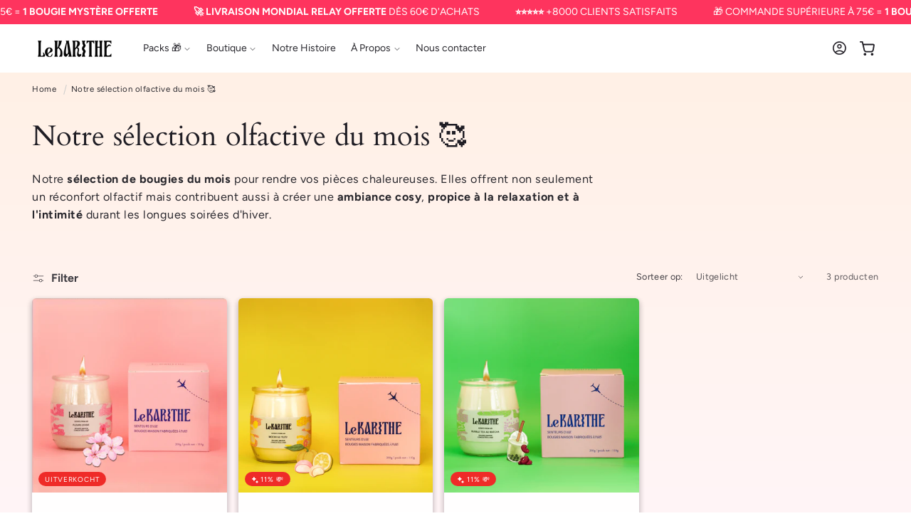

--- FILE ---
content_type: text/html; charset=utf-8
request_url: https://lekarithe.fr/nl/collections/notre-selection-de-bougies-pour-cet-hiver-%E2%9D%84%EF%B8%8F
body_size: 42099
content:
<!doctype html>
<html class="no-js" lang="nl">
  <head>
    <meta name="p:domain_verify" content="acb037d1766d35099f484767622c23f8"/>
    <meta charset="utf-8">
    <meta http-equiv="X-UA-Compatible" content="IE=edge">
    <meta name="viewport" content="width=device-width,initial-scale=1">
    <meta name="theme-color" content="">
    <link rel="canonical" href="https://lekarithe.fr/nl/collections/notre-selection-de-bougies-pour-cet-hiver-%e2%9d%84%ef%b8%8f"><link rel="icon" type="image/png" href="//lekarithe.fr/cdn/shop/files/LEKARITHE_LOGOTYPE_bc52f67b-cd0f-4f39-8bca-bdac7f41e5f9.png?crop=center&height=32&v=1704967332&width=32"><link rel="preconnect" href="https://fonts.shopifycdn.com" crossorigin><title>
      Notre sélection olfactive du mois 🥰
 &ndash; Le Karithé</title>

    
      <meta name="description" content="Notre sélection de bougies du mois pour rendre vos pièces chaleureuses. Elles offrent non seulement un réconfort olfactif mais contribuent aussi à créer une ambiance cosy, propice à la relaxation et à l&#39;intimité durant les longues soirées d&#39;hiver.">
    

    

<meta property="og:site_name" content="Le Karithé">
<meta property="og:url" content="https://lekarithe.fr/nl/collections/notre-selection-de-bougies-pour-cet-hiver-%e2%9d%84%ef%b8%8f">
<meta property="og:title" content="Notre sélection olfactive du mois 🥰">
<meta property="og:type" content="website">
<meta property="og:description" content="Notre sélection de bougies du mois pour rendre vos pièces chaleureuses. Elles offrent non seulement un réconfort olfactif mais contribuent aussi à créer une ambiance cosy, propice à la relaxation et à l&#39;intimité durant les longues soirées d&#39;hiver."><meta name="twitter:card" content="summary_large_image">
<meta name="twitter:title" content="Notre sélection olfactive du mois 🥰">
<meta name="twitter:description" content="Notre sélection de bougies du mois pour rendre vos pièces chaleureuses. Elles offrent non seulement un réconfort olfactif mais contribuent aussi à créer une ambiance cosy, propice à la relaxation et à l&#39;intimité durant les longues soirées d&#39;hiver.">


    <script type="text/javascript" src="https://cdn.jsdelivr.net/npm/lozad/dist/lozad.min.js"></script>
    <script src="//lekarithe.fr/cdn/shop/t/48/assets/constants.js?v=58251544750838685771754461989" defer="defer"></script>
    <script src="//lekarithe.fr/cdn/shop/t/48/assets/pubsub.js?v=158357773527763999511754462048" defer="defer"></script>
    <script src="//lekarithe.fr/cdn/shop/t/48/assets/global.js?v=179319786922075675611754462000" defer="defer"></script><script src="//lekarithe.fr/cdn/shop/t/48/assets/animations.js?v=88693664871331136111754461935" defer="defer"></script><script type="text/javascript" src="//lekarithe.fr/cdn/shop/t/48/assets/jquery.js?v=168723062009383479511754462010"></script>

    <script>window.performance && window.performance.mark && window.performance.mark('shopify.content_for_header.start');</script><meta name="google-site-verification" content="HbMANWbf_yNn9uuog5G22XVXZJfQLhR1uvlTS4KaB9U">
<meta name="facebook-domain-verification" content="vsmdf8h9opctgnxz33dbyktve07zo5">
<meta id="shopify-digital-wallet" name="shopify-digital-wallet" content="/27785461900/digital_wallets/dialog">
<meta name="shopify-checkout-api-token" content="1c04a1e2b07a5d833c4bf2bc4e8fd2c2">
<meta id="in-context-paypal-metadata" data-shop-id="27785461900" data-venmo-supported="false" data-environment="production" data-locale="nl_NL" data-paypal-v4="true" data-currency="EUR">
<link rel="alternate" type="application/atom+xml" title="Feed" href="/nl/collections/notre-selection-de-bougies-pour-cet-hiver-%E2%9D%84%EF%B8%8F.atom" />
<link rel="alternate" hreflang="x-default" href="https://lekarithe.fr/collections/notre-selection-de-bougies-pour-cet-hiver-%E2%9D%84%EF%B8%8F">
<link rel="alternate" hreflang="fr" href="https://lekarithe.fr/collections/notre-selection-de-bougies-pour-cet-hiver-%E2%9D%84%EF%B8%8F">
<link rel="alternate" hreflang="ja" href="https://lekarithe.fr/ja/collections/notre-selection-de-bougies-pour-cet-hiver-%E2%9D%84%EF%B8%8F">
<link rel="alternate" hreflang="nl" href="https://lekarithe.fr/nl/collections/notre-selection-de-bougies-pour-cet-hiver-%E2%9D%84%EF%B8%8F">
<link rel="alternate" hreflang="ru" href="https://lekarithe.fr/ru/collections/notre-selection-de-bougies-pour-cet-hiver-%E2%9D%84%EF%B8%8F">
<link rel="alternate" hreflang="it" href="https://lekarithe.fr/it/collections/notre-selection-de-bougies-pour-cet-hiver-%E2%9D%84%EF%B8%8F">
<link rel="alternate" type="application/json+oembed" href="https://lekarithe.fr/nl/collections/notre-selection-de-bougies-pour-cet-hiver-%e2%9d%84%ef%b8%8f.oembed">
<script async="async" src="/checkouts/internal/preloads.js?locale=nl-FR"></script>
<script id="shopify-features" type="application/json">{"accessToken":"1c04a1e2b07a5d833c4bf2bc4e8fd2c2","betas":["rich-media-storefront-analytics"],"domain":"lekarithe.fr","predictiveSearch":true,"shopId":27785461900,"locale":"nl"}</script>
<script>var Shopify = Shopify || {};
Shopify.shop = "le-karithe.myshopify.com";
Shopify.locale = "nl";
Shopify.currency = {"active":"EUR","rate":"1.0"};
Shopify.country = "FR";
Shopify.theme = {"name":"lkt-template-olivia-ver-14-7-1-roomspray","id":182800580932,"schema_name":"Olivia","schema_version":"14.7.1","theme_store_id":null,"role":"main"};
Shopify.theme.handle = "null";
Shopify.theme.style = {"id":null,"handle":null};
Shopify.cdnHost = "lekarithe.fr/cdn";
Shopify.routes = Shopify.routes || {};
Shopify.routes.root = "/nl/";</script>
<script type="module">!function(o){(o.Shopify=o.Shopify||{}).modules=!0}(window);</script>
<script>!function(o){function n(){var o=[];function n(){o.push(Array.prototype.slice.apply(arguments))}return n.q=o,n}var t=o.Shopify=o.Shopify||{};t.loadFeatures=n(),t.autoloadFeatures=n()}(window);</script>
<script id="shop-js-analytics" type="application/json">{"pageType":"collection"}</script>
<script defer="defer" async type="module" src="//lekarithe.fr/cdn/shopifycloud/shop-js/modules/v2/client.init-shop-cart-sync_C6i3jkHJ.nl.esm.js"></script>
<script defer="defer" async type="module" src="//lekarithe.fr/cdn/shopifycloud/shop-js/modules/v2/chunk.common_BswcWXXM.esm.js"></script>
<script type="module">
  await import("//lekarithe.fr/cdn/shopifycloud/shop-js/modules/v2/client.init-shop-cart-sync_C6i3jkHJ.nl.esm.js");
await import("//lekarithe.fr/cdn/shopifycloud/shop-js/modules/v2/chunk.common_BswcWXXM.esm.js");

  window.Shopify.SignInWithShop?.initShopCartSync?.({"fedCMEnabled":true,"windoidEnabled":true});

</script>
<script>(function() {
  var isLoaded = false;
  function asyncLoad() {
    if (isLoaded) return;
    isLoaded = true;
    var urls = ["https:\/\/loox.io\/widget\/NyZ1TB28T9\/loox.1629207724745.js?shop=le-karithe.myshopify.com","https:\/\/cdn-app.cart-bot.net\/public\/js\/append.js?shop=le-karithe.myshopify.com"];
    for (var i = 0; i < urls.length; i++) {
      var s = document.createElement('script');
      s.type = 'text/javascript';
      s.async = true;
      s.src = urls[i];
      var x = document.getElementsByTagName('script')[0];
      x.parentNode.insertBefore(s, x);
    }
  };
  if(window.attachEvent) {
    window.attachEvent('onload', asyncLoad);
  } else {
    window.addEventListener('load', asyncLoad, false);
  }
})();</script>
<script id="__st">var __st={"a":27785461900,"offset":3600,"reqid":"b0ce0a57-256d-4049-a38f-099c3ac13e37-1768877201","pageurl":"lekarithe.fr\/nl\/collections\/notre-selection-de-bougies-pour-cet-hiver-%E2%9D%84%EF%B8%8F","u":"397878867eb5","p":"collection","rtyp":"collection","rid":610858434884};</script>
<script>window.ShopifyPaypalV4VisibilityTracking = true;</script>
<script id="captcha-bootstrap">!function(){'use strict';const t='contact',e='account',n='new_comment',o=[[t,t],['blogs',n],['comments',n],[t,'customer']],c=[[e,'customer_login'],[e,'guest_login'],[e,'recover_customer_password'],[e,'create_customer']],r=t=>t.map((([t,e])=>`form[action*='/${t}']:not([data-nocaptcha='true']) input[name='form_type'][value='${e}']`)).join(','),a=t=>()=>t?[...document.querySelectorAll(t)].map((t=>t.form)):[];function s(){const t=[...o],e=r(t);return a(e)}const i='password',u='form_key',d=['recaptcha-v3-token','g-recaptcha-response','h-captcha-response',i],f=()=>{try{return window.sessionStorage}catch{return}},m='__shopify_v',_=t=>t.elements[u];function p(t,e,n=!1){try{const o=window.sessionStorage,c=JSON.parse(o.getItem(e)),{data:r}=function(t){const{data:e,action:n}=t;return t[m]||n?{data:e,action:n}:{data:t,action:n}}(c);for(const[e,n]of Object.entries(r))t.elements[e]&&(t.elements[e].value=n);n&&o.removeItem(e)}catch(o){console.error('form repopulation failed',{error:o})}}const l='form_type',E='cptcha';function T(t){t.dataset[E]=!0}const w=window,h=w.document,L='Shopify',v='ce_forms',y='captcha';let A=!1;((t,e)=>{const n=(g='f06e6c50-85a8-45c8-87d0-21a2b65856fe',I='https://cdn.shopify.com/shopifycloud/storefront-forms-hcaptcha/ce_storefront_forms_captcha_hcaptcha.v1.5.2.iife.js',D={infoText:'Beschermd door hCaptcha',privacyText:'Privacy',termsText:'Voorwaarden'},(t,e,n)=>{const o=w[L][v],c=o.bindForm;if(c)return c(t,g,e,D).then(n);var r;o.q.push([[t,g,e,D],n]),r=I,A||(h.body.append(Object.assign(h.createElement('script'),{id:'captcha-provider',async:!0,src:r})),A=!0)});var g,I,D;w[L]=w[L]||{},w[L][v]=w[L][v]||{},w[L][v].q=[],w[L][y]=w[L][y]||{},w[L][y].protect=function(t,e){n(t,void 0,e),T(t)},Object.freeze(w[L][y]),function(t,e,n,w,h,L){const[v,y,A,g]=function(t,e,n){const i=e?o:[],u=t?c:[],d=[...i,...u],f=r(d),m=r(i),_=r(d.filter((([t,e])=>n.includes(e))));return[a(f),a(m),a(_),s()]}(w,h,L),I=t=>{const e=t.target;return e instanceof HTMLFormElement?e:e&&e.form},D=t=>v().includes(t);t.addEventListener('submit',(t=>{const e=I(t);if(!e)return;const n=D(e)&&!e.dataset.hcaptchaBound&&!e.dataset.recaptchaBound,o=_(e),c=g().includes(e)&&(!o||!o.value);(n||c)&&t.preventDefault(),c&&!n&&(function(t){try{if(!f())return;!function(t){const e=f();if(!e)return;const n=_(t);if(!n)return;const o=n.value;o&&e.removeItem(o)}(t);const e=Array.from(Array(32),(()=>Math.random().toString(36)[2])).join('');!function(t,e){_(t)||t.append(Object.assign(document.createElement('input'),{type:'hidden',name:u})),t.elements[u].value=e}(t,e),function(t,e){const n=f();if(!n)return;const o=[...t.querySelectorAll(`input[type='${i}']`)].map((({name:t})=>t)),c=[...d,...o],r={};for(const[a,s]of new FormData(t).entries())c.includes(a)||(r[a]=s);n.setItem(e,JSON.stringify({[m]:1,action:t.action,data:r}))}(t,e)}catch(e){console.error('failed to persist form',e)}}(e),e.submit())}));const S=(t,e)=>{t&&!t.dataset[E]&&(n(t,e.some((e=>e===t))),T(t))};for(const o of['focusin','change'])t.addEventListener(o,(t=>{const e=I(t);D(e)&&S(e,y())}));const B=e.get('form_key'),M=e.get(l),P=B&&M;t.addEventListener('DOMContentLoaded',(()=>{const t=y();if(P)for(const e of t)e.elements[l].value===M&&p(e,B);[...new Set([...A(),...v().filter((t=>'true'===t.dataset.shopifyCaptcha))])].forEach((e=>S(e,t)))}))}(h,new URLSearchParams(w.location.search),n,t,e,['guest_login'])})(!0,!0)}();</script>
<script integrity="sha256-4kQ18oKyAcykRKYeNunJcIwy7WH5gtpwJnB7kiuLZ1E=" data-source-attribution="shopify.loadfeatures" defer="defer" src="//lekarithe.fr/cdn/shopifycloud/storefront/assets/storefront/load_feature-a0a9edcb.js" crossorigin="anonymous"></script>
<script data-source-attribution="shopify.dynamic_checkout.dynamic.init">var Shopify=Shopify||{};Shopify.PaymentButton=Shopify.PaymentButton||{isStorefrontPortableWallets:!0,init:function(){window.Shopify.PaymentButton.init=function(){};var t=document.createElement("script");t.src="https://lekarithe.fr/cdn/shopifycloud/portable-wallets/latest/portable-wallets.nl.js",t.type="module",document.head.appendChild(t)}};
</script>
<script data-source-attribution="shopify.dynamic_checkout.buyer_consent">
  function portableWalletsHideBuyerConsent(e){var t=document.getElementById("shopify-buyer-consent"),n=document.getElementById("shopify-subscription-policy-button");t&&n&&(t.classList.add("hidden"),t.setAttribute("aria-hidden","true"),n.removeEventListener("click",e))}function portableWalletsShowBuyerConsent(e){var t=document.getElementById("shopify-buyer-consent"),n=document.getElementById("shopify-subscription-policy-button");t&&n&&(t.classList.remove("hidden"),t.removeAttribute("aria-hidden"),n.addEventListener("click",e))}window.Shopify?.PaymentButton&&(window.Shopify.PaymentButton.hideBuyerConsent=portableWalletsHideBuyerConsent,window.Shopify.PaymentButton.showBuyerConsent=portableWalletsShowBuyerConsent);
</script>
<script data-source-attribution="shopify.dynamic_checkout.cart.bootstrap">document.addEventListener("DOMContentLoaded",(function(){function t(){return document.querySelector("shopify-accelerated-checkout-cart, shopify-accelerated-checkout")}if(t())Shopify.PaymentButton.init();else{new MutationObserver((function(e,n){t()&&(Shopify.PaymentButton.init(),n.disconnect())})).observe(document.body,{childList:!0,subtree:!0})}}));
</script>
<link id="shopify-accelerated-checkout-styles" rel="stylesheet" media="screen" href="https://lekarithe.fr/cdn/shopifycloud/portable-wallets/latest/accelerated-checkout-backwards-compat.css" crossorigin="anonymous">
<style id="shopify-accelerated-checkout-cart">
        #shopify-buyer-consent {
  margin-top: 1em;
  display: inline-block;
  width: 100%;
}

#shopify-buyer-consent.hidden {
  display: none;
}

#shopify-subscription-policy-button {
  background: none;
  border: none;
  padding: 0;
  text-decoration: underline;
  font-size: inherit;
  cursor: pointer;
}

#shopify-subscription-policy-button::before {
  box-shadow: none;
}

      </style>
<script id="sections-script" data-sections="header" defer="defer" src="//lekarithe.fr/cdn/shop/t/48/compiled_assets/scripts.js?v=5127"></script>
<script>window.performance && window.performance.mark && window.performance.mark('shopify.content_for_header.end');</script>


    <style data-shopify>
        @font-face {
  font-family: Figtree;
  font-weight: 400;
  font-style: normal;
  font-display: swap;
  src: url("//lekarithe.fr/cdn/fonts/figtree/figtree_n4.3c0838aba1701047e60be6a99a1b0a40ce9b8419.woff2") format("woff2"),
       url("//lekarithe.fr/cdn/fonts/figtree/figtree_n4.c0575d1db21fc3821f17fd6617d3dee552312137.woff") format("woff");
}

        @font-face {
  font-family: Figtree;
  font-weight: 700;
  font-style: normal;
  font-display: swap;
  src: url("//lekarithe.fr/cdn/fonts/figtree/figtree_n7.2fd9bfe01586148e644724096c9d75e8c7a90e55.woff2") format("woff2"),
       url("//lekarithe.fr/cdn/fonts/figtree/figtree_n7.ea05de92d862f9594794ab281c4c3a67501ef5fc.woff") format("woff");
}

        @font-face {
  font-family: Figtree;
  font-weight: 400;
  font-style: italic;
  font-display: swap;
  src: url("//lekarithe.fr/cdn/fonts/figtree/figtree_i4.89f7a4275c064845c304a4cf8a4a586060656db2.woff2") format("woff2"),
       url("//lekarithe.fr/cdn/fonts/figtree/figtree_i4.6f955aaaafc55a22ffc1f32ecf3756859a5ad3e2.woff") format("woff");
}

        @font-face {
  font-family: Figtree;
  font-weight: 700;
  font-style: italic;
  font-display: swap;
  src: url("//lekarithe.fr/cdn/fonts/figtree/figtree_i7.06add7096a6f2ab742e09ec7e498115904eda1fe.woff2") format("woff2"),
       url("//lekarithe.fr/cdn/fonts/figtree/figtree_i7.ee584b5fcaccdbb5518c0228158941f8df81b101.woff") format("woff");
}

        @font-face {
  font-family: Cardo;
  font-weight: 400;
  font-style: normal;
  font-display: swap;
  src: url("//lekarithe.fr/cdn/fonts/cardo/cardo_n4.8d7bdd0369840597cbb62dc8a447619701d8d34a.woff2") format("woff2"),
       url("//lekarithe.fr/cdn/fonts/cardo/cardo_n4.23b63d1eff80cb5da813c4cccb6427058253ce24.woff") format("woff");
}

        @font-face {
  font-family: Figtree;
  font-weight: 400;
  font-style: normal;
  font-display: swap;
  src: url("//lekarithe.fr/cdn/fonts/figtree/figtree_n4.3c0838aba1701047e60be6a99a1b0a40ce9b8419.woff2") format("woff2"),
       url("//lekarithe.fr/cdn/fonts/figtree/figtree_n4.c0575d1db21fc3821f17fd6617d3dee552312137.woff") format("woff");
}

        @font-face {
  font-family: Cardo;
  font-weight: 700;
  font-style: normal;
  font-display: swap;
  src: url("//lekarithe.fr/cdn/fonts/cardo/cardo_n7.d1764502b55968f897125797ed59f6abd5dc8593.woff2") format("woff2"),
       url("//lekarithe.fr/cdn/fonts/cardo/cardo_n7.b5d64d4147ade913d679fed9918dc44cbe8121d2.woff") format("woff");
}

        @font-face {
  font-family: Figtree;
  font-weight: 400;
  font-style: normal;
  font-display: swap;
  src: url("//lekarithe.fr/cdn/fonts/figtree/figtree_n4.3c0838aba1701047e60be6a99a1b0a40ce9b8419.woff2") format("woff2"),
       url("//lekarithe.fr/cdn/fonts/figtree/figtree_n4.c0575d1db21fc3821f17fd6617d3dee552312137.woff") format("woff");
}


        
          :root,
          .color-background-1 {
            --color-background: 255,255,255;
          
            --gradient-background: linear-gradient(180deg, rgba(255, 240, 227, 1), rgba(255, 245, 247, 1) 100%);
          

          

          --color-foreground: 31,29,36;
          --color-background-contrast: 191,191,191;
          --color-shadow: 31,29,36;
          --color-button: 31,29,36;
          --color-button-text: 255,255,255;
          --color-secondary-button: 255,255,255;
          --color-secondary-button-text: 31,29,36;
          --color-link: 31,29,36;
          --color-badge-foreground: 31,29,36;
          --color-badge-background: 255,255,255;
          --color-badge-border: 31,29,36;
          --payment-terms-background-color: rgb(255 255 255);
          --sale-price: rgb(255 126 141);
        }
        
          
          .color-background-2 {
            --color-background: 31,29,36;
          
            --gradient-background: #1f1d24;
          

          

          --color-foreground: 255,255,255;
          --color-background-contrast: 43,40,50;
          --color-shadow: 0,0,0;
          --color-button: 255,255,255;
          --color-button-text: 31,29,36;
          --color-secondary-button: 31,29,36;
          --color-secondary-button-text: 255,255,255;
          --color-link: 255,255,255;
          --color-badge-foreground: 255,255,255;
          --color-badge-background: 31,29,36;
          --color-badge-border: 255,255,255;
          --payment-terms-background-color: rgb(31 29 36);
          --sale-price: rgb(255 126 141);
        }
        
          
          .color-inverse {
            --color-background: 255,231,236;
          
            --gradient-background: #ffe7ec;
          

          

          --color-foreground: 31,29,36;
          --color-background-contrast: 255,103,135;
          --color-shadow: 31,29,36;
          --color-button: 255,255,255;
          --color-button-text: 31,29,36;
          --color-secondary-button: 255,231,236;
          --color-secondary-button-text: 31,29,36;
          --color-link: 31,29,36;
          --color-badge-foreground: 31,29,36;
          --color-badge-background: 255,231,236;
          --color-badge-border: 31,29,36;
          --payment-terms-background-color: rgb(255 231 236);
          --sale-price: rgb(255 126 141);
        }
        
          
          .color-accent-1 {
            --color-background: 232,99,2;
          
            --gradient-background: linear-gradient(190deg, rgba(232, 99, 2, 1), rgba(255, 151, 76, 0.9) 97%);
          

          

          --color-foreground: 255,255,255;
          --color-background-contrast: 106,45,1;
          --color-shadow: 31,29,36;
          --color-button: 255,255,255;
          --color-button-text: 232,99,2;
          --color-secondary-button: 232,99,2;
          --color-secondary-button-text: 255,255,255;
          --color-link: 255,255,255;
          --color-badge-foreground: 255,255,255;
          --color-badge-background: 232,99,2;
          --color-badge-border: 255,255,255;
          --payment-terms-background-color: rgb(232 99 2);
          --sale-price: rgb(255 126 141);
        }
        
          
          .color-accent-2 {
            --color-background: 255,255,255;
          
            --gradient-background: #ffffff;
          

          

          --color-foreground: 31,29,36;
          --color-background-contrast: 191,191,191;
          --color-shadow: 31,29,36;
          --color-button: 31,29,36;
          --color-button-text: 255,255,255;
          --color-secondary-button: 255,255,255;
          --color-secondary-button-text: 31,29,36;
          --color-link: 31,29,36;
          --color-badge-foreground: 31,29,36;
          --color-badge-background: 255,255,255;
          --color-badge-border: 31,29,36;
          --payment-terms-background-color: rgb(255 255 255);
          --sale-price: rgb(255 126 141);
        }
        
          
          .color-scheme-15ab6c1a-5144-4b7d-a402-482fa31b8c04 {
            --color-background: 255,231,236;
          
            --gradient-background: #ffe7ec;
          

          

          --color-foreground: 31,29,36;
          --color-background-contrast: 255,103,135;
          --color-shadow: 31,29,36;
          --color-button: 232,38,38;
          --color-button-text: 255,255,255;
          --color-secondary-button: 255,231,236;
          --color-secondary-button-text: 232,38,38;
          --color-link: 232,38,38;
          --color-badge-foreground: 31,29,36;
          --color-badge-background: 255,231,236;
          --color-badge-border: 31,29,36;
          --payment-terms-background-color: rgb(255 231 236);
          --sale-price: rgb(255 126 141);
        }
        
          
          .color-scheme-64a2b88c-c634-4339-8359-e0e748086a7e {
            --color-background: 255,255,255;
          
            --gradient-background: linear-gradient(180deg, rgba(255, 245, 247, 1), rgba(255, 245, 247, 1) 100%);
          

          

          --color-foreground: 255,126,141;
          --color-background-contrast: 191,191,191;
          --color-shadow: 255,126,141;
          --color-button: 255,126,141;
          --color-button-text: 255,255,255;
          --color-secondary-button: 255,255,255;
          --color-secondary-button-text: 255,126,141;
          --color-link: 255,126,141;
          --color-badge-foreground: 255,126,141;
          --color-badge-background: 255,255,255;
          --color-badge-border: 255,126,141;
          --payment-terms-background-color: rgb(255 255 255);
          --sale-price: rgb(255 126 141);
        }
        
          
          .color-scheme-ad51283d-6044-441e-b8ec-b4441c2da21b {
            --color-background: 255,255,255;
          
            --gradient-background: linear-gradient(180deg, rgba(255, 245, 247, 1), rgba(255, 245, 247, 1) 100%);
          

          

          --color-foreground: 255,255,255;
          --color-background-contrast: 191,191,191;
          --color-shadow: 31,29,36;
          --color-button: 255,255,255;
          --color-button-text: 31,29,36;
          --color-secondary-button: 255,255,255;
          --color-secondary-button-text: 31,29,36;
          --color-link: 31,29,36;
          --color-badge-foreground: 255,255,255;
          --color-badge-background: 255,255,255;
          --color-badge-border: 255,255,255;
          --payment-terms-background-color: rgb(255 255 255);
          --sale-price: rgb(255 126 141);
        }
        
          
          .color-scheme-a5804aff-65ef-4d98-9b3d-fee032a22621 {
            --color-background: 239,43,40;
          
            --gradient-background: linear-gradient(180deg, rgba(231, 35, 35, 1), rgba(242, 0, 126, 1) 96%);
          

          

          --color-foreground: 255,255,255;
          --color-background-contrast: 141,12,10;
          --color-shadow: 31,29,36;
          --color-button: 0,0,0;
          --color-button-text: 255,255,255;
          --color-secondary-button: 239,43,40;
          --color-secondary-button-text: 0,0,0;
          --color-link: 0,0,0;
          --color-badge-foreground: 255,255,255;
          --color-badge-background: 239,43,40;
          --color-badge-border: 255,255,255;
          --payment-terms-background-color: rgb(239 43 40);
          --sale-price: rgb(255 126 141);
        }
        
          
          .color-scheme-17d9a86b-7d24-435b-9305-5596fe92e903 {
            --color-background: 255,255,255;
          
            --gradient-background: linear-gradient(196deg, rgba(32, 177, 51, 0.41), rgba(200, 255, 212, 1) 100%);
          

          

          --color-foreground: 31,29,36;
          --color-background-contrast: 191,191,191;
          --color-shadow: 31,29,36;
          --color-button: 31,29,36;
          --color-button-text: 255,255,255;
          --color-secondary-button: 255,255,255;
          --color-secondary-button-text: 31,29,36;
          --color-link: 31,29,36;
          --color-badge-foreground: 31,29,36;
          --color-badge-background: 255,255,255;
          --color-badge-border: 31,29,36;
          --payment-terms-background-color: rgb(255 255 255);
          --sale-price: rgb(255 126 141);
        }
        

        body, .color-background-1, .color-background-2, .color-inverse, .color-accent-1, .color-accent-2, .color-scheme-15ab6c1a-5144-4b7d-a402-482fa31b8c04, .color-scheme-64a2b88c-c634-4339-8359-e0e748086a7e, .color-scheme-ad51283d-6044-441e-b8ec-b4441c2da21b, .color-scheme-a5804aff-65ef-4d98-9b3d-fee032a22621, .color-scheme-17d9a86b-7d24-435b-9305-5596fe92e903 {
          color: rgba(var(--color-foreground), 0.95);
          /*text-shadow: currentColor 0px 0 px;*/
          background-color: rgb(var(--color-background));
        }

        :root {
          --font-body-family: Figtree, sans-serif;
          --font-body-style: normal;
          --font-body-weight: 400;
          --font-body-weight-bold: 700;
          --font-body-height: 1.4;
          --font-body-spacing: 0.5px;
          --font-menu-family: Figtree, sans-serif;
          --font-menu-style: normal;
          --font-menu-weight: 400;
          --font-menu-weight-medium: 500;
          --font-menu-weight-bold: 700;
          --font-button-family: Figtree, sans-serif;
          --font-button-style: normal;
          --font-button-weight: 600;
          --font-button-weight-medium: 500;
          --font-button-weight-bold: 900;
          --font-collapsible-family: Figtree, sans-serif;
          --font-collapsible-style: normal;
          --font-collapsible-weight: 400;
          --font-collapsible-weight-medium: 500;
          --font-collapsible-weight-bold: 700;
          --font-collapsible-size: 18px;
          --font-collapsible-spacing: -0.2px;

          --font-heading-family: Cardo, serif;
          --font-heading-style: normal;
          --font-heading-italic: Cardo, serif;
          --font-heading-italic-style: normal;
          --font-heading-weight: 400;
          --font-heading-spacing: 0.1px;
          --font-heading-height: 1.2;

          --font-body-scale: 0.9;
          --font-heading-scale: 1.1111111111111112;

          --media-padding: px;
          --media-border-opacity: 0.05;
          --media-border-width: 0px;
          --media-radius: 12px;
          --media-shadow-opacity: 0.0;
          --media-shadow-horizontal-offset: 0px;
          --media-shadow-vertical-offset: 4px;
          --media-shadow-blur-radius: 5px;
          --media-shadow-visible: 0;

          --page-width: 160rem;
          --page-width-margin: 0rem;

          --product-card-image-padding: 0.0rem;
          --product-card-corner-radius: 0.6rem;
          --product-card-text-alignment: left;
          --product-card-border-width: 0.0rem;
          --product-card-border-opacity: 0.05;
          --product-card-shadow-opacity: 0.35;
          --product-card-shadow-visible: 1;
          --product-card-shadow-horizontal-offset: 0.0rem;
          --product-card-shadow-vertical-offset: 0.4rem;
          --product-card-shadow-blur-radius: 1.0rem;

          --collection-card-image-padding: 0.0rem;
          --collection-card-corner-radius: 0.0rem;
          --collection-card-text-alignment: center;
          --collection-card-border-width: 0.0rem;
          --collection-card-border-opacity: 0.1;
          --collection-card-shadow-opacity: 0.0;
          --collection-card-shadow-visible: 0;
          --collection-card-shadow-horizontal-offset: 0.0rem;
          --collection-card-shadow-vertical-offset: 0.4rem;
          --collection-card-shadow-blur-radius: 0.5rem;

          --blog-card-image-padding: 0.0rem;
          --blog-card-corner-radius: 0.6rem;
          --blog-card-text-alignment: left;
          --blog-card-border-width: 0.1rem;
          --blog-card-border-opacity: 0.1;
          --blog-card-shadow-opacity: 0.05;
          --blog-card-shadow-visible: 1;
          --blog-card-shadow-horizontal-offset: 0.0rem;
          --blog-card-shadow-vertical-offset: 0.4rem;
          --blog-card-shadow-blur-radius: 4.0rem;

          --badge-corner-radius: 4.0rem;
          --badge-border-width: 0.0rem;
          --badge-border-color: transparent;

          --popup-border-width: 1px;
          --popup-border-opacity: 0.15;
          --popup-corner-radius: 2px;
          --popup-shadow-opacity: 0.0;
          --popup-shadow-horizontal-offset: 0px;
          --popup-shadow-vertical-offset: 4px;
          --popup-shadow-blur-radius: 5px;

          --drawer-border-width: 1px;
          --drawer-border-opacity: 0.05;
          --drawer-shadow-opacity: 0.0;
          --drawer-shadow-horizontal-offset: 0px;
          --drawer-shadow-vertical-offset: 4px;
          --drawer-shadow-blur-radius: 5px;

          --spacing-sections-desktop: 0px;
          --spacing-sections-mobile: 0px;

          --grid-desktop-vertical-spacing: 16px;
          --grid-desktop-horizontal-spacing: 16px;
          --grid-mobile-vertical-spacing: 8px;
          --grid-mobile-horizontal-spacing: 8px;

          --text-boxes-border-opacity: 0.05;
          --text-boxes-border-width: 0px;
          --text-boxes-radius: 6px;
          --text-boxes-shadow-opacity: 0.0;
          --text-boxes-shadow-visible: 0;
          --text-boxes-shadow-horizontal-offset: 0px;
          --text-boxes-shadow-vertical-offset: 4px;
          --text-boxes-shadow-blur-radius: 5px;

          --buttons-radius: 6px;
          --buttons-radius-outset: 7px;
          --buttons-border-width: 1px;
          --buttons-border-opacity: 1.0;
          --buttons-shadow-opacity: 0.0;
          --buttons-shadow-visible: 0;
          --buttons-shadow-horizontal-offset: 0px;
          --buttons-shadow-vertical-offset: 4px;
          --buttons-shadow-blur-radius: 10px;
          --buttons-border-offset: 0.3px;

          --inputs-radius: 8px;
          --inputs-border-width: 1px;
          --inputs-border-opacity: 0.1;
          --inputs-shadow-opacity: 0.0;
          --inputs-shadow-horizontal-offset: 0px;
          --inputs-margin-offset: 0px;
          --inputs-shadow-vertical-offset: 4px;
          --inputs-shadow-blur-radius: 5px;
          --inputs-radius-outset: 9px;

          --variant-pills-radius: 4px;
          --variant-pills-border-width: 1px;
          --variant-pills-border-opacity: 0.15;
          --variant-pills-shadow-opacity: 0.0;
          --variant-pills-shadow-horizontal-offset: 2px;
          --variant-pills-shadow-vertical-offset: 4px;
          --variant-pills-shadow-blur-radius: 10px;
          --button-height: 5rem;
          --button-height_mobile: 4.8rem;
          --button-style: none;
          --button-text-size: 16px;
          --button-text-size_mobile: 12px;
          --button-text-space: 0px;
          --button-text-weight: 600;

          --fancy-gradient: linear-gradient(108deg, rgba(250, 144, 52, 1), rgba(243, 142, 55, 1) 49%, rgba(255, 168, 78, 0.92) 98%);
          --fancy-text: #ffffff;
          --fancy-background: #10B030;
          --fancy-text-size: 100%;
          --fancy-padding-left: 10px;
          --fancy-padding-right: 10px;
          --fancy-padding-top: 0px;
          --fancy-padding-bottom: 0px;
          --fancy-border-radius: 0px;
          --fancy-padding-bottom: 0px;

          --badge-size: 1;
        }

        *,
        *::before,
        *::after {
          box-sizing: inherit;
        }

        html {
          box-sizing: border-box;
          font-size: calc(var(--font-body-scale) * 62.5%);
          height: 100%;
        }

        body {
          display: grid;
          grid-template-rows: auto auto 1fr auto;
          grid-template-columns: 100%;
          min-height: 100%;
          margin: 0;
          font-size: 1.5rem;
          letter-spacing: var(--font-body-spacing);
          line-height: var(--font-body-height);
          font-family: var(--font-body-family);
          font-style: var(--font-body-style);
          font-weight: var(--font-body-weight);
          font-synthesis: none;
          -moz-font-feature-settings: 'kern';
          -webkit-font-smoothing: antialiased;
        }

        @media screen and (min-width: 750px) {
          body {
            font-size: 1.6rem;
          }
        }
        shopify-accelerated-checkout {
      --shopify-accelerated-checkout-button-block-size: var(--button-height);
       }
    </style>
    <link href="//lekarithe.fr/cdn/shop/t/48/assets/base.css?v=120301749272880556251754461936" rel="stylesheet" type="text/css" media="all" />
    <link href="//lekarithe.fr/cdn/shop/t/48/assets/lumin.css?v=161073935847522145001754462027" rel="stylesheet" type="text/css" media="all" />
    <link href="//lekarithe.fr/cdn/shop/t/48/assets/lumin-fancy-text.css?v=54614068866017147881754462020" rel="stylesheet" type="text/css" media="all" />
    <link href="//lekarithe.fr/cdn/shop/t/48/assets/lazyloading-classes.css?v=164302149100921049311754462014" rel="stylesheet" type="text/css" media="all" />
    <link rel="stylesheet" href="//lekarithe.fr/cdn/shop/t/48/assets/component-cart-items.css?v=24213645276392945331754461954" media="print" onload="this.media='all'"><link href="//lekarithe.fr/cdn/shop/t/48/assets/component-cart-drawer.css?v=106027532518157058541754461953" rel="stylesheet" type="text/css" media="all" />
      <link href="//lekarithe.fr/cdn/shop/t/48/assets/component-cart.css?v=138396028070428287081754461956" rel="stylesheet" type="text/css" media="all" />
      <link href="//lekarithe.fr/cdn/shop/t/48/assets/component-totals.css?v=15906652033866631521754461987" rel="stylesheet" type="text/css" media="all" />
      <link href="//lekarithe.fr/cdn/shop/t/48/assets/component-price.css?v=137689519876686866281754461976" rel="stylesheet" type="text/css" media="all" />
      <link href="//lekarithe.fr/cdn/shop/t/48/assets/component-discounts.css?v=152760482443307489271754461960" rel="stylesheet" type="text/css" media="all" />
      <link href="//lekarithe.fr/cdn/shop/t/48/assets/component-loading-overlay.css?v=56586083558888306391754461966" rel="stylesheet" type="text/css" media="all" />

      <link rel="preload" as="font" href="//lekarithe.fr/cdn/fonts/figtree/figtree_n4.3c0838aba1701047e60be6a99a1b0a40ce9b8419.woff2" type="font/woff2" crossorigin>
      

      <link rel="preload" as="font" href="//lekarithe.fr/cdn/fonts/cardo/cardo_n4.8d7bdd0369840597cbb62dc8a447619701d8d34a.woff2" type="font/woff2" crossorigin>
      

      <link rel="preload" as="font" href="//lekarithe.fr/cdn/fonts/figtree/figtree_n4.3c0838aba1701047e60be6a99a1b0a40ce9b8419.woff2" type="font/woff2" crossorigin>
      

      <link rel="preload" as="font" href="//lekarithe.fr/cdn/fonts/figtree/figtree_n6.9d1ea52bb49a0a86cfd1b0383d00f83d3fcc14de.woff2" type="font/woff2" crossorigin>
      

      <link rel="preload" as="font" href="//lekarithe.fr/cdn/fonts/figtree/figtree_n4.3c0838aba1701047e60be6a99a1b0a40ce9b8419.woff2" type="font/woff2" crossorigin>
      
<link href="//lekarithe.fr/cdn/shop/t/48/assets/component-localization-form.css?v=143319823105703127341754461968" rel="stylesheet" type="text/css" media="all" />
      <script src="//lekarithe.fr/cdn/shop/t/48/assets/localization-form.js?v=161644695336821385561754462016" defer="defer"></script><link
        rel="stylesheet"
        href="//lekarithe.fr/cdn/shop/t/48/assets/component-predictive-search.css?v=118923337488134913561754461975"
        media="print"
        onload="this.media='all'"
      ><script>
      document.documentElement.className = document.documentElement.className.replace('no-js', 'js');
      if (Shopify.designMode) {
        document.documentElement.classList.add('shopify-design-mode');
      }
    </script>
    <script src="//lekarithe.fr/cdn/shop/t/48/assets/popup.js?v=130848648529786832841754462039" defer="defer"></script>

    

    <script src="//lekarithe.fr/cdn/shop/t/48/assets/lazysizes.min.js?v=138990740293707330281754462015" async="async"></script>
    <style>.lazyload,.lazyloading{opacity:0}.lazyloaded{opacity:1;transition:opacity.3s}</style>
    <script src="//lekarithe.fr/cdn/shop/t/48/assets/ls.rias.min.js?v=103806153898862531721754462019" async="async"></script>
    <script src="//lekarithe.fr/cdn/shop/t/48/assets/ls.bgset.min.js?v=8548190837305949561754462017" async="async"></script>
    
  <!-- BEGIN app block: shopify://apps/cartbot/blocks/cartbot-script-append/f7a44e3b-3901-4412-9d5a-3db0980a9db0 --><script defer="defer">
	/**	Cartbot script loader, version number: 2.0 */
	(function(){
		var loadScript=function(a,b){var c=document.createElement("script");c.type="text/javascript",c.readyState?c.onreadystatechange=function(){("loaded"==c.readyState||"complete"==c.readyState)&&(c.onreadystatechange=null,b())}:c.onload=function(){b()},c.src=a,document.getElementsByTagName("head")[0].appendChild(c)};
		appendScriptUrl('le-karithe.myshopify.com');

		// get script url and append timestamp of last change
		function appendScriptUrl(shop) {

			var timeStamp 			= Math.floor(Date.now() / (1000*1*1));
			var timestampUrl 		= 'https://app.cart-bot.net/public/status/shop/'+shop+'.js?'+timeStamp;
			var backupTimestampUrl 	= 'https://cdn-app.cart-bot.net/public/status/shop/'+shop+'.js?'+timeStamp;

			loadScript(timestampUrl, function() {
				// Append app script
				if (typeof giftbee_settings_updated == 'undefined') {
					giftbee_settings_updated = 'default-by-script';
				}

				var scriptUrl = "https://cdn-app.cart-bot.net/public/js/main.js?shop="+shop+"&"+giftbee_settings_updated;

				loadScript(scriptUrl, function(){});
			}, function() {
				// Failure
				loadScript(backupTimestampUrl, function() {
					// Append app script
					if (typeof giftbee_settings_updated == 'undefined') {
						giftbee_settings_updated = 'default-by-script';
					}

					var scriptUrl = "https://cdn-app.cart-bot.net/public/js/main.js?shop="+shop+"&"+giftbee_settings_updated;

					loadScript(scriptUrl, function(){});
				}, function() {});
			});
		}
	})();

	var CartBotScriptAppended = true;
</script>

<!-- END app block --><!-- BEGIN app block: shopify://apps/klaviyo-email-marketing-sms/blocks/klaviyo-onsite-embed/2632fe16-c075-4321-a88b-50b567f42507 -->















  <script>
    window.klaviyoReviewsProductDesignMode = false
  </script>







<!-- END app block --><script src="https://cdn.shopify.com/extensions/019b0ca3-aa13-7aa2-a0b4-6cb667a1f6f7/essential-countdown-timer-55/assets/countdown_timer_essential_apps.min.js" type="text/javascript" defer="defer"></script>
<script src="https://cdn.shopify.com/extensions/019bd79c-d2c3-74c0-8ec4-191047588681/bundles-44/assets/simple-bundles-v2.min.js" type="text/javascript" defer="defer"></script>
<link href="https://monorail-edge.shopifysvc.com" rel="dns-prefetch">
<script>(function(){if ("sendBeacon" in navigator && "performance" in window) {try {var session_token_from_headers = performance.getEntriesByType('navigation')[0].serverTiming.find(x => x.name == '_s').description;} catch {var session_token_from_headers = undefined;}var session_cookie_matches = document.cookie.match(/_shopify_s=([^;]*)/);var session_token_from_cookie = session_cookie_matches && session_cookie_matches.length === 2 ? session_cookie_matches[1] : "";var session_token = session_token_from_headers || session_token_from_cookie || "";function handle_abandonment_event(e) {var entries = performance.getEntries().filter(function(entry) {return /monorail-edge.shopifysvc.com/.test(entry.name);});if (!window.abandonment_tracked && entries.length === 0) {window.abandonment_tracked = true;var currentMs = Date.now();var navigation_start = performance.timing.navigationStart;var payload = {shop_id: 27785461900,url: window.location.href,navigation_start,duration: currentMs - navigation_start,session_token,page_type: "collection"};window.navigator.sendBeacon("https://monorail-edge.shopifysvc.com/v1/produce", JSON.stringify({schema_id: "online_store_buyer_site_abandonment/1.1",payload: payload,metadata: {event_created_at_ms: currentMs,event_sent_at_ms: currentMs}}));}}window.addEventListener('pagehide', handle_abandonment_event);}}());</script>
<script id="web-pixels-manager-setup">(function e(e,d,r,n,o){if(void 0===o&&(o={}),!Boolean(null===(a=null===(i=window.Shopify)||void 0===i?void 0:i.analytics)||void 0===a?void 0:a.replayQueue)){var i,a;window.Shopify=window.Shopify||{};var t=window.Shopify;t.analytics=t.analytics||{};var s=t.analytics;s.replayQueue=[],s.publish=function(e,d,r){return s.replayQueue.push([e,d,r]),!0};try{self.performance.mark("wpm:start")}catch(e){}var l=function(){var e={modern:/Edge?\/(1{2}[4-9]|1[2-9]\d|[2-9]\d{2}|\d{4,})\.\d+(\.\d+|)|Firefox\/(1{2}[4-9]|1[2-9]\d|[2-9]\d{2}|\d{4,})\.\d+(\.\d+|)|Chrom(ium|e)\/(9{2}|\d{3,})\.\d+(\.\d+|)|(Maci|X1{2}).+ Version\/(15\.\d+|(1[6-9]|[2-9]\d|\d{3,})\.\d+)([,.]\d+|)( \(\w+\)|)( Mobile\/\w+|) Safari\/|Chrome.+OPR\/(9{2}|\d{3,})\.\d+\.\d+|(CPU[ +]OS|iPhone[ +]OS|CPU[ +]iPhone|CPU IPhone OS|CPU iPad OS)[ +]+(15[._]\d+|(1[6-9]|[2-9]\d|\d{3,})[._]\d+)([._]\d+|)|Android:?[ /-](13[3-9]|1[4-9]\d|[2-9]\d{2}|\d{4,})(\.\d+|)(\.\d+|)|Android.+Firefox\/(13[5-9]|1[4-9]\d|[2-9]\d{2}|\d{4,})\.\d+(\.\d+|)|Android.+Chrom(ium|e)\/(13[3-9]|1[4-9]\d|[2-9]\d{2}|\d{4,})\.\d+(\.\d+|)|SamsungBrowser\/([2-9]\d|\d{3,})\.\d+/,legacy:/Edge?\/(1[6-9]|[2-9]\d|\d{3,})\.\d+(\.\d+|)|Firefox\/(5[4-9]|[6-9]\d|\d{3,})\.\d+(\.\d+|)|Chrom(ium|e)\/(5[1-9]|[6-9]\d|\d{3,})\.\d+(\.\d+|)([\d.]+$|.*Safari\/(?![\d.]+ Edge\/[\d.]+$))|(Maci|X1{2}).+ Version\/(10\.\d+|(1[1-9]|[2-9]\d|\d{3,})\.\d+)([,.]\d+|)( \(\w+\)|)( Mobile\/\w+|) Safari\/|Chrome.+OPR\/(3[89]|[4-9]\d|\d{3,})\.\d+\.\d+|(CPU[ +]OS|iPhone[ +]OS|CPU[ +]iPhone|CPU IPhone OS|CPU iPad OS)[ +]+(10[._]\d+|(1[1-9]|[2-9]\d|\d{3,})[._]\d+)([._]\d+|)|Android:?[ /-](13[3-9]|1[4-9]\d|[2-9]\d{2}|\d{4,})(\.\d+|)(\.\d+|)|Mobile Safari.+OPR\/([89]\d|\d{3,})\.\d+\.\d+|Android.+Firefox\/(13[5-9]|1[4-9]\d|[2-9]\d{2}|\d{4,})\.\d+(\.\d+|)|Android.+Chrom(ium|e)\/(13[3-9]|1[4-9]\d|[2-9]\d{2}|\d{4,})\.\d+(\.\d+|)|Android.+(UC? ?Browser|UCWEB|U3)[ /]?(15\.([5-9]|\d{2,})|(1[6-9]|[2-9]\d|\d{3,})\.\d+)\.\d+|SamsungBrowser\/(5\.\d+|([6-9]|\d{2,})\.\d+)|Android.+MQ{2}Browser\/(14(\.(9|\d{2,})|)|(1[5-9]|[2-9]\d|\d{3,})(\.\d+|))(\.\d+|)|K[Aa][Ii]OS\/(3\.\d+|([4-9]|\d{2,})\.\d+)(\.\d+|)/},d=e.modern,r=e.legacy,n=navigator.userAgent;return n.match(d)?"modern":n.match(r)?"legacy":"unknown"}(),u="modern"===l?"modern":"legacy",c=(null!=n?n:{modern:"",legacy:""})[u],f=function(e){return[e.baseUrl,"/wpm","/b",e.hashVersion,"modern"===e.buildTarget?"m":"l",".js"].join("")}({baseUrl:d,hashVersion:r,buildTarget:u}),m=function(e){var d=e.version,r=e.bundleTarget,n=e.surface,o=e.pageUrl,i=e.monorailEndpoint;return{emit:function(e){var a=e.status,t=e.errorMsg,s=(new Date).getTime(),l=JSON.stringify({metadata:{event_sent_at_ms:s},events:[{schema_id:"web_pixels_manager_load/3.1",payload:{version:d,bundle_target:r,page_url:o,status:a,surface:n,error_msg:t},metadata:{event_created_at_ms:s}}]});if(!i)return console&&console.warn&&console.warn("[Web Pixels Manager] No Monorail endpoint provided, skipping logging."),!1;try{return self.navigator.sendBeacon.bind(self.navigator)(i,l)}catch(e){}var u=new XMLHttpRequest;try{return u.open("POST",i,!0),u.setRequestHeader("Content-Type","text/plain"),u.send(l),!0}catch(e){return console&&console.warn&&console.warn("[Web Pixels Manager] Got an unhandled error while logging to Monorail."),!1}}}}({version:r,bundleTarget:l,surface:e.surface,pageUrl:self.location.href,monorailEndpoint:e.monorailEndpoint});try{o.browserTarget=l,function(e){var d=e.src,r=e.async,n=void 0===r||r,o=e.onload,i=e.onerror,a=e.sri,t=e.scriptDataAttributes,s=void 0===t?{}:t,l=document.createElement("script"),u=document.querySelector("head"),c=document.querySelector("body");if(l.async=n,l.src=d,a&&(l.integrity=a,l.crossOrigin="anonymous"),s)for(var f in s)if(Object.prototype.hasOwnProperty.call(s,f))try{l.dataset[f]=s[f]}catch(e){}if(o&&l.addEventListener("load",o),i&&l.addEventListener("error",i),u)u.appendChild(l);else{if(!c)throw new Error("Did not find a head or body element to append the script");c.appendChild(l)}}({src:f,async:!0,onload:function(){if(!function(){var e,d;return Boolean(null===(d=null===(e=window.Shopify)||void 0===e?void 0:e.analytics)||void 0===d?void 0:d.initialized)}()){var d=window.webPixelsManager.init(e)||void 0;if(d){var r=window.Shopify.analytics;r.replayQueue.forEach((function(e){var r=e[0],n=e[1],o=e[2];d.publishCustomEvent(r,n,o)})),r.replayQueue=[],r.publish=d.publishCustomEvent,r.visitor=d.visitor,r.initialized=!0}}},onerror:function(){return m.emit({status:"failed",errorMsg:"".concat(f," has failed to load")})},sri:function(e){var d=/^sha384-[A-Za-z0-9+/=]+$/;return"string"==typeof e&&d.test(e)}(c)?c:"",scriptDataAttributes:o}),m.emit({status:"loading"})}catch(e){m.emit({status:"failed",errorMsg:(null==e?void 0:e.message)||"Unknown error"})}}})({shopId: 27785461900,storefrontBaseUrl: "https://lekarithe.fr",extensionsBaseUrl: "https://extensions.shopifycdn.com/cdn/shopifycloud/web-pixels-manager",monorailEndpoint: "https://monorail-edge.shopifysvc.com/unstable/produce_batch",surface: "storefront-renderer",enabledBetaFlags: ["2dca8a86"],webPixelsConfigList: [{"id":"1935180100","configuration":"{\"pixel_id\":\"1933992437119693\",\"pixel_type\":\"facebook_pixel\"}","eventPayloadVersion":"v1","runtimeContext":"OPEN","scriptVersion":"ca16bc87fe92b6042fbaa3acc2fbdaa6","type":"APP","apiClientId":2329312,"privacyPurposes":["ANALYTICS","MARKETING","SALE_OF_DATA"],"dataSharingAdjustments":{"protectedCustomerApprovalScopes":["read_customer_address","read_customer_email","read_customer_name","read_customer_personal_data","read_customer_phone"]}},{"id":"1898414404","configuration":"{\"tagID\":\"2612733465645\"}","eventPayloadVersion":"v1","runtimeContext":"STRICT","scriptVersion":"18031546ee651571ed29edbe71a3550b","type":"APP","apiClientId":3009811,"privacyPurposes":["ANALYTICS","MARKETING","SALE_OF_DATA"],"dataSharingAdjustments":{"protectedCustomerApprovalScopes":["read_customer_address","read_customer_email","read_customer_name","read_customer_personal_data","read_customer_phone"]}},{"id":"1824588100","configuration":"{\"pixelCode\":\"CL9DFVBC77U4L1LB1DC0\"}","eventPayloadVersion":"v1","runtimeContext":"STRICT","scriptVersion":"22e92c2ad45662f435e4801458fb78cc","type":"APP","apiClientId":4383523,"privacyPurposes":["ANALYTICS","MARKETING","SALE_OF_DATA"],"dataSharingAdjustments":{"protectedCustomerApprovalScopes":["read_customer_address","read_customer_email","read_customer_name","read_customer_personal_data","read_customer_phone"]}},{"id":"1781203268","configuration":"{\"accountID\":\"123\"}","eventPayloadVersion":"v1","runtimeContext":"STRICT","scriptVersion":"af8db6176af3faba8a1e09249616a854","type":"APP","apiClientId":5448063,"privacyPurposes":["ANALYTICS","MARKETING","SALE_OF_DATA"],"dataSharingAdjustments":{"protectedCustomerApprovalScopes":["read_customer_personal_data"]}},{"id":"1061585220","configuration":"{\"config\":\"{\\\"pixel_id\\\":\\\"G-JPFZQ6284M\\\",\\\"google_tag_ids\\\":[\\\"G-JPFZQ6284M\\\",\\\"GT-WPQVCBZ\\\"],\\\"target_country\\\":\\\"FR\\\",\\\"gtag_events\\\":[{\\\"type\\\":\\\"begin_checkout\\\",\\\"action_label\\\":[\\\"G-JPFZQ6284M\\\",\\\"AW-650645089\\\/B2HxCI6h-8wBEOGcoLYC\\\"]},{\\\"type\\\":\\\"search\\\",\\\"action_label\\\":[\\\"G-JPFZQ6284M\\\",\\\"AW-650645089\\\/CF3tCJGh-8wBEOGcoLYC\\\"]},{\\\"type\\\":\\\"view_item\\\",\\\"action_label\\\":[\\\"G-JPFZQ6284M\\\",\\\"AW-650645089\\\/xl4sCNWd-8wBEOGcoLYC\\\",\\\"MC-K76N4VEXVZ\\\"]},{\\\"type\\\":\\\"purchase\\\",\\\"action_label\\\":[\\\"G-JPFZQ6284M\\\",\\\"AW-650645089\\\/eyB8CNKd-8wBEOGcoLYC\\\",\\\"MC-K76N4VEXVZ\\\"]},{\\\"type\\\":\\\"page_view\\\",\\\"action_label\\\":[\\\"G-JPFZQ6284M\\\",\\\"AW-650645089\\\/2k4kCM-d-8wBEOGcoLYC\\\",\\\"MC-K76N4VEXVZ\\\"]},{\\\"type\\\":\\\"add_payment_info\\\",\\\"action_label\\\":[\\\"G-JPFZQ6284M\\\",\\\"AW-650645089\\\/IL12CJSh-8wBEOGcoLYC\\\"]},{\\\"type\\\":\\\"add_to_cart\\\",\\\"action_label\\\":[\\\"G-JPFZQ6284M\\\",\\\"AW-650645089\\\/oIXvCNid-8wBEOGcoLYC\\\"]}],\\\"enable_monitoring_mode\\\":false}\"}","eventPayloadVersion":"v1","runtimeContext":"OPEN","scriptVersion":"b2a88bafab3e21179ed38636efcd8a93","type":"APP","apiClientId":1780363,"privacyPurposes":[],"dataSharingAdjustments":{"protectedCustomerApprovalScopes":["read_customer_address","read_customer_email","read_customer_name","read_customer_personal_data","read_customer_phone"]}},{"id":"786366788","configuration":"{\"shopID\":\"sgAACSRizEJmSQ\"}","eventPayloadVersion":"v1","runtimeContext":"STRICT","scriptVersion":"030d7bc4a14967b7600ab5ae2a7fbb34","type":"APP","apiClientId":6348385,"privacyPurposes":["ANALYTICS","MARKETING","SALE_OF_DATA"],"dataSharingAdjustments":{"protectedCustomerApprovalScopes":["read_customer_personal_data"]}},{"id":"80445764","configuration":"{\"pixelId\":\"9085468e-5998-454d-aec4-7eb82d25b76d\"}","eventPayloadVersion":"v1","runtimeContext":"STRICT","scriptVersion":"c119f01612c13b62ab52809eb08154bb","type":"APP","apiClientId":2556259,"privacyPurposes":["ANALYTICS","MARKETING","SALE_OF_DATA"],"dataSharingAdjustments":{"protectedCustomerApprovalScopes":["read_customer_address","read_customer_email","read_customer_name","read_customer_personal_data","read_customer_phone"]}},{"id":"116752708","eventPayloadVersion":"1","runtimeContext":"LAX","scriptVersion":"1","type":"CUSTOM","privacyPurposes":[],"name":"datalayer"},{"id":"shopify-app-pixel","configuration":"{}","eventPayloadVersion":"v1","runtimeContext":"STRICT","scriptVersion":"0450","apiClientId":"shopify-pixel","type":"APP","privacyPurposes":["ANALYTICS","MARKETING"]},{"id":"shopify-custom-pixel","eventPayloadVersion":"v1","runtimeContext":"LAX","scriptVersion":"0450","apiClientId":"shopify-pixel","type":"CUSTOM","privacyPurposes":["ANALYTICS","MARKETING"]}],isMerchantRequest: false,initData: {"shop":{"name":"Le Karithé","paymentSettings":{"currencyCode":"EUR"},"myshopifyDomain":"le-karithe.myshopify.com","countryCode":"FR","storefrontUrl":"https:\/\/lekarithe.fr\/nl"},"customer":null,"cart":null,"checkout":null,"productVariants":[],"purchasingCompany":null},},"https://lekarithe.fr/cdn","fcfee988w5aeb613cpc8e4bc33m6693e112",{"modern":"","legacy":""},{"shopId":"27785461900","storefrontBaseUrl":"https:\/\/lekarithe.fr","extensionBaseUrl":"https:\/\/extensions.shopifycdn.com\/cdn\/shopifycloud\/web-pixels-manager","surface":"storefront-renderer","enabledBetaFlags":"[\"2dca8a86\"]","isMerchantRequest":"false","hashVersion":"fcfee988w5aeb613cpc8e4bc33m6693e112","publish":"custom","events":"[[\"page_viewed\",{}],[\"collection_viewed\",{\"collection\":{\"id\":\"610858434884\",\"title\":\"Notre sélection olfactive du mois 🥰\",\"productVariants\":[{\"price\":{\"amount\":14.1,\"currencyCode\":\"EUR\"},\"product\":{\"title\":\"Plantaardige Kaars - De kaarsen van de winter\",\"vendor\":\"Le Karithé\",\"id\":\"7197498867867\",\"untranslatedTitle\":\"Plantaardige Kaars - De kaarsen van de winter\",\"url\":\"\/nl\/products\/bougie-parfumee-fleur-de-sakura\",\"type\":\"Bougies\"},\"id\":\"48423707640132\",\"image\":{\"src\":\"\/\/lekarithe.fr\/cdn\/shop\/files\/bougie-parfumee-fleurs-d_asie_a50e5816-1edd-42f1-afc5-1a4f2c88dd41.png?v=1745898714\"},\"sku\":\"LKT-ASI-FLA\",\"title\":\"Bougie parfumée\",\"untranslatedTitle\":\"Bougie parfumée\"},{\"price\":{\"amount\":14.1,\"currencyCode\":\"EUR\"},\"product\":{\"title\":\"Plantaardige Kaars - De kaarsen van de winter\",\"vendor\":\"Le Karithé\",\"id\":\"7197515579547\",\"untranslatedTitle\":\"Plantaardige Kaars - De kaarsen van de winter\",\"url\":\"\/nl\/products\/bougie-parfumee-mochi-au-yuzu\",\"type\":\"Bougies\"},\"id\":\"48423708885316\",\"image\":{\"src\":\"\/\/lekarithe.fr\/cdn\/shop\/files\/bougie-parfumee-mochi-au-yuzu.png?v=1745898716\"},\"sku\":\"LKT-ASI-MNY\",\"title\":\"Bougie parfumée\",\"untranslatedTitle\":\"Bougie parfumée\"},{\"price\":{\"amount\":14.1,\"currencyCode\":\"EUR\"},\"product\":{\"title\":\"Plantaardige Kaars - De kaarsen van de winter\",\"vendor\":\"Le Karithé\",\"id\":\"7197527670939\",\"untranslatedTitle\":\"Plantaardige Kaars - De kaarsen van de winter\",\"url\":\"\/nl\/products\/bougie-parfumee-bubble-tea-et-matcha\",\"type\":\"Bougies\"},\"id\":\"48428614189380\",\"image\":{\"src\":\"\/\/lekarithe.fr\/cdn\/shop\/files\/bougie-parfumee-bubble-tea-matcha_7477d461-9bba-405b-93e7-d9ccc69f3ebd.png?v=1745898715\"},\"sku\":\"LKT-ASI-BBT\",\"title\":\"Bougie parfumée\",\"untranslatedTitle\":\"Bougie parfumée\"}]}}]]"});</script><script>
  window.ShopifyAnalytics = window.ShopifyAnalytics || {};
  window.ShopifyAnalytics.meta = window.ShopifyAnalytics.meta || {};
  window.ShopifyAnalytics.meta.currency = 'EUR';
  var meta = {"products":[{"id":7197498867867,"gid":"gid:\/\/shopify\/Product\/7197498867867","vendor":"Le Karithé","type":"Bougies","handle":"bougie-parfumee-fleur-de-sakura","variants":[{"id":48423707640132,"price":1410,"name":"Plantaardige Kaars - De kaarsen van de winter - Bougie parfumée","public_title":"Bougie parfumée","sku":"LKT-ASI-FLA"},{"id":48423707672900,"price":2799,"name":"Plantaardige Kaars - De kaarsen van de winter - Duo -2 Bougies parfumées","public_title":"Duo -2 Bougies parfumées","sku":""},{"id":48423707738436,"price":3699,"name":"Plantaardige Kaars - De kaarsen van de winter - Trio - 3 Bougies parfumées","public_title":"Trio - 3 Bougies parfumées","sku":""}],"remote":false},{"id":7197515579547,"gid":"gid:\/\/shopify\/Product\/7197515579547","vendor":"Le Karithé","type":"Bougies","handle":"bougie-parfumee-mochi-au-yuzu","variants":[{"id":48423708885316,"price":1410,"name":"Plantaardige Kaars - De kaarsen van de winter - Bougie parfumée","public_title":"Bougie parfumée","sku":"LKT-ASI-MNY"},{"id":48423708983620,"price":2799,"name":"Plantaardige Kaars - De kaarsen van de winter - Duo - 2 Bougies parfumées","public_title":"Duo - 2 Bougies parfumées","sku":""},{"id":48423709016388,"price":3699,"name":"Plantaardige Kaars - De kaarsen van de winter - Trio - 3 Bougies parfumées","public_title":"Trio - 3 Bougies parfumées","sku":""}],"remote":false},{"id":7197527670939,"gid":"gid:\/\/shopify\/Product\/7197527670939","vendor":"Le Karithé","type":"Bougies","handle":"bougie-parfumee-bubble-tea-et-matcha","variants":[{"id":48428614189380,"price":1410,"name":"Plantaardige Kaars - De kaarsen van de winter - Bougie parfumée","public_title":"Bougie parfumée","sku":"LKT-ASI-BBT"},{"id":48428614222148,"price":2799,"name":"Plantaardige Kaars - De kaarsen van de winter - Duo - 2 Bougies parfumées","public_title":"Duo - 2 Bougies parfumées","sku":""},{"id":48428614254916,"price":3699,"name":"Plantaardige Kaars - De kaarsen van de winter - Trio - 3 Bougies parfumées","public_title":"Trio - 3 Bougies parfumées","sku":""}],"remote":false}],"page":{"pageType":"collection","resourceType":"collection","resourceId":610858434884,"requestId":"b0ce0a57-256d-4049-a38f-099c3ac13e37-1768877201"}};
  for (var attr in meta) {
    window.ShopifyAnalytics.meta[attr] = meta[attr];
  }
</script>
<script class="analytics">
  (function () {
    var customDocumentWrite = function(content) {
      var jquery = null;

      if (window.jQuery) {
        jquery = window.jQuery;
      } else if (window.Checkout && window.Checkout.$) {
        jquery = window.Checkout.$;
      }

      if (jquery) {
        jquery('body').append(content);
      }
    };

    var hasLoggedConversion = function(token) {
      if (token) {
        return document.cookie.indexOf('loggedConversion=' + token) !== -1;
      }
      return false;
    }

    var setCookieIfConversion = function(token) {
      if (token) {
        var twoMonthsFromNow = new Date(Date.now());
        twoMonthsFromNow.setMonth(twoMonthsFromNow.getMonth() + 2);

        document.cookie = 'loggedConversion=' + token + '; expires=' + twoMonthsFromNow;
      }
    }

    var trekkie = window.ShopifyAnalytics.lib = window.trekkie = window.trekkie || [];
    if (trekkie.integrations) {
      return;
    }
    trekkie.methods = [
      'identify',
      'page',
      'ready',
      'track',
      'trackForm',
      'trackLink'
    ];
    trekkie.factory = function(method) {
      return function() {
        var args = Array.prototype.slice.call(arguments);
        args.unshift(method);
        trekkie.push(args);
        return trekkie;
      };
    };
    for (var i = 0; i < trekkie.methods.length; i++) {
      var key = trekkie.methods[i];
      trekkie[key] = trekkie.factory(key);
    }
    trekkie.load = function(config) {
      trekkie.config = config || {};
      trekkie.config.initialDocumentCookie = document.cookie;
      var first = document.getElementsByTagName('script')[0];
      var script = document.createElement('script');
      script.type = 'text/javascript';
      script.onerror = function(e) {
        var scriptFallback = document.createElement('script');
        scriptFallback.type = 'text/javascript';
        scriptFallback.onerror = function(error) {
                var Monorail = {
      produce: function produce(monorailDomain, schemaId, payload) {
        var currentMs = new Date().getTime();
        var event = {
          schema_id: schemaId,
          payload: payload,
          metadata: {
            event_created_at_ms: currentMs,
            event_sent_at_ms: currentMs
          }
        };
        return Monorail.sendRequest("https://" + monorailDomain + "/v1/produce", JSON.stringify(event));
      },
      sendRequest: function sendRequest(endpointUrl, payload) {
        // Try the sendBeacon API
        if (window && window.navigator && typeof window.navigator.sendBeacon === 'function' && typeof window.Blob === 'function' && !Monorail.isIos12()) {
          var blobData = new window.Blob([payload], {
            type: 'text/plain'
          });

          if (window.navigator.sendBeacon(endpointUrl, blobData)) {
            return true;
          } // sendBeacon was not successful

        } // XHR beacon

        var xhr = new XMLHttpRequest();

        try {
          xhr.open('POST', endpointUrl);
          xhr.setRequestHeader('Content-Type', 'text/plain');
          xhr.send(payload);
        } catch (e) {
          console.log(e);
        }

        return false;
      },
      isIos12: function isIos12() {
        return window.navigator.userAgent.lastIndexOf('iPhone; CPU iPhone OS 12_') !== -1 || window.navigator.userAgent.lastIndexOf('iPad; CPU OS 12_') !== -1;
      }
    };
    Monorail.produce('monorail-edge.shopifysvc.com',
      'trekkie_storefront_load_errors/1.1',
      {shop_id: 27785461900,
      theme_id: 182800580932,
      app_name: "storefront",
      context_url: window.location.href,
      source_url: "//lekarithe.fr/cdn/s/trekkie.storefront.cd680fe47e6c39ca5d5df5f0a32d569bc48c0f27.min.js"});

        };
        scriptFallback.async = true;
        scriptFallback.src = '//lekarithe.fr/cdn/s/trekkie.storefront.cd680fe47e6c39ca5d5df5f0a32d569bc48c0f27.min.js';
        first.parentNode.insertBefore(scriptFallback, first);
      };
      script.async = true;
      script.src = '//lekarithe.fr/cdn/s/trekkie.storefront.cd680fe47e6c39ca5d5df5f0a32d569bc48c0f27.min.js';
      first.parentNode.insertBefore(script, first);
    };
    trekkie.load(
      {"Trekkie":{"appName":"storefront","development":false,"defaultAttributes":{"shopId":27785461900,"isMerchantRequest":null,"themeId":182800580932,"themeCityHash":"6331737161131664519","contentLanguage":"nl","currency":"EUR","eventMetadataId":"ac14208a-f93d-4968-9a8a-29b209c5f803"},"isServerSideCookieWritingEnabled":true,"monorailRegion":"shop_domain","enabledBetaFlags":["65f19447"]},"Session Attribution":{},"S2S":{"facebookCapiEnabled":true,"source":"trekkie-storefront-renderer","apiClientId":580111}}
    );

    var loaded = false;
    trekkie.ready(function() {
      if (loaded) return;
      loaded = true;

      window.ShopifyAnalytics.lib = window.trekkie;

      var originalDocumentWrite = document.write;
      document.write = customDocumentWrite;
      try { window.ShopifyAnalytics.merchantGoogleAnalytics.call(this); } catch(error) {};
      document.write = originalDocumentWrite;

      window.ShopifyAnalytics.lib.page(null,{"pageType":"collection","resourceType":"collection","resourceId":610858434884,"requestId":"b0ce0a57-256d-4049-a38f-099c3ac13e37-1768877201","shopifyEmitted":true});

      var match = window.location.pathname.match(/checkouts\/(.+)\/(thank_you|post_purchase)/)
      var token = match? match[1]: undefined;
      if (!hasLoggedConversion(token)) {
        setCookieIfConversion(token);
        window.ShopifyAnalytics.lib.track("Viewed Product Category",{"currency":"EUR","category":"Collection: notre-selection-de-bougies-pour-cet-hiver-❄️","collectionName":"notre-selection-de-bougies-pour-cet-hiver-❄️","collectionId":610858434884,"nonInteraction":true},undefined,undefined,{"shopifyEmitted":true});
      }
    });


        var eventsListenerScript = document.createElement('script');
        eventsListenerScript.async = true;
        eventsListenerScript.src = "//lekarithe.fr/cdn/shopifycloud/storefront/assets/shop_events_listener-3da45d37.js";
        document.getElementsByTagName('head')[0].appendChild(eventsListenerScript);

})();</script>
  <script>
  if (!window.ga || (window.ga && typeof window.ga !== 'function')) {
    window.ga = function ga() {
      (window.ga.q = window.ga.q || []).push(arguments);
      if (window.Shopify && window.Shopify.analytics && typeof window.Shopify.analytics.publish === 'function') {
        window.Shopify.analytics.publish("ga_stub_called", {}, {sendTo: "google_osp_migration"});
      }
      console.error("Shopify's Google Analytics stub called with:", Array.from(arguments), "\nSee https://help.shopify.com/manual/promoting-marketing/pixels/pixel-migration#google for more information.");
    };
    if (window.Shopify && window.Shopify.analytics && typeof window.Shopify.analytics.publish === 'function') {
      window.Shopify.analytics.publish("ga_stub_initialized", {}, {sendTo: "google_osp_migration"});
    }
  }
</script>
<script
  defer
  src="https://lekarithe.fr/cdn/shopifycloud/perf-kit/shopify-perf-kit-3.0.4.min.js"
  data-application="storefront-renderer"
  data-shop-id="27785461900"
  data-render-region="gcp-us-east1"
  data-page-type="collection"
  data-theme-instance-id="182800580932"
  data-theme-name="Olivia"
  data-theme-version="14.7.1"
  data-monorail-region="shop_domain"
  data-resource-timing-sampling-rate="10"
  data-shs="true"
  data-shs-beacon="true"
  data-shs-export-with-fetch="true"
  data-shs-logs-sample-rate="1"
  data-shs-beacon-endpoint="https://lekarithe.fr/api/collect"
></script>
</head>

  <body class="gradient animate--hover-vertical-lift">
    <a class="skip-to-content-link button visually-hidden" href="#MainContent">
      Meteen naar de content
    </a>

  

<link href="//lekarithe.fr/cdn/shop/t/48/assets/quantity-popover.css?v=146991785889835299581754462049" rel="stylesheet" type="text/css" media="all" />
<link href="//lekarithe.fr/cdn/shop/t/48/assets/component-card.css?v=68260757960163901011754461952" rel="stylesheet" type="text/css" media="all" />
<link href="//lekarithe.fr/cdn/shop/t/48/assets/cart-upsell.css?v=90075366824413323581754461942" rel="stylesheet" type="text/css" media="all" />

<script src="//lekarithe.fr/cdn/shop/t/48/assets/cart-upsell.js?v=55939131764860467221754461943" defer="defer"></script>

  <script src="//lekarithe.fr/cdn/shop/t/48/assets/cart.js?v=98032323233091867791754461945" defer="defer"></script>


<script src="//lekarithe.fr/cdn/shop/t/48/assets/quantity-popover.js?v=19455713230017000861754462050" defer="defer"></script>

<style>
          .drawer {
            visibility: hidden;
          }
            .drawer__inner {
            max-width: 40rem;
          }
    @media screen and (max-width: 600px){
      .drawer__inner {
            max-width: calc(100% - 20px);
          }
    }
          .drawer__footer summary {
          background: #f2f2f2;
          border-radius: 0px;
        }
        
              .drawer__header {
            padding: 1rem 2rem 1rem;
          }
          
      .drawer__heading {
        font-size: 25px;
        text-align: left;
    }
    
    .drawer__inner {
    height: 100%;
    width: 100%;
    top: 0;
    right: 0;
    border-radius: 0 !important;
  }
      @media screen and (max-width: 600px){
      .drawer__inner {
            max-width: 100%;
          }
    }
      
</style>


<cart-drawer
  id="drawerMode"
  class="drawer is-empty "
>
  <div id="CartDrawer" class="cart-drawer">
    <div id="CartDrawer-Overlay" class="cart-drawer__overlay"></div>
    <div
      class="drawer__inner gradient color-accent-2"
      role="dialog"
      aria-modal="true"
      aria-label="Je winkelwagen"
      tabindex="-1"
    ><div class="drawer__inner-empty">
          <div class="cart-drawer__warnings center">
            <div class="cart-drawer__empty-content">
              <h2 class="cart__empty-text">Je winkelwagen is leeg</h2>
              <button
                class="drawer__close"
                type="button"
                onclick="this.closest('cart-drawer').close()"
                aria-label="Sluiten"
              >
                 <svg xmlns="http://www.w3.org/2000/svg"  focusable="false" aria-hidden="true" class="icon icon-close" fill="currentColor" width="20px" height="20px" viewBox="0 0 16 16" style="
    color: currentColor;
">
    <path d="M0 14.545L1.455 16 8 9.455 14.545 16 16 14.545 9.455 8 16 1.455 14.545 0 8 6.545 1.455 0 0 1.455 6.545 8z" fill-rule="evenodd"></path>
</svg>
              </button>
              
              <a
                href="/nl/collections/all"
                class="button"
              >
                Terugkeren naar winkel
              </a>
              
<p class="cart__login-title h3">Heb je een account?</p>
                <p class="cart__login-paragraph">
                  <a href="https://shopify.com/27785461900/account?locale=nl&region_country=FR" class="link underlined-link">Log in</a> om sneller af te rekenen.
                </p></div>
          </div></div>
      <div class="drawer__header">
        
        
          <h3 class="drawer__heading">
            Votre panier (0)</h3>
        
        <button
          class="drawer__close"
          type="button"
          onclick="this.closest('cart-drawer').close()"
          aria-label="Sluiten"
        >
           <svg xmlns="http://www.w3.org/2000/svg"  focusable="false" aria-hidden="true" class="icon icon-close" fill="currentColor" width="20px" height="20px" viewBox="0 0 16 16" style="
    color: currentColor;
">
    <path d="M0 14.545L1.455 16 8 9.455 14.545 16 16 14.545 9.455 8 16 1.455 14.545 0 8 6.545 1.455 0 0 1.455 6.545 8z" fill-rule="evenodd"></path>
</svg>
        </button>
      </div>
       
      


      <cart-drawer-items
        
          class=" is-empty"
        
      >
        <form
          action="/nl/cart"
          id="CartDrawer-Form"
          class="cart__contents cart-drawer__form"
          method="post"
        >
          <div id="CartDrawer-CartItems" class="drawer__contents js-contents"><p id="CartDrawer-LiveRegionText" class="visually-hidden" role="status"></p>
            <p id="CartDrawer-LineItemStatus" class="visually-hidden" aria-hidden="true" role="status">
              Bezig met laden...
            </p>
          </div>
          <div id="CartDrawer-CartErrors" role="alert"></div>
        </form>
      </cart-drawer-items>
      <div class="drawer__footer gradient color-background-1"><style>
            .cart-upsell-toggle-container {margin-top: 0 !important;}
          </style>
        
        


        <!-- Start blocks -->
        <!-- Subtotals -->

        <div class="cart-drawer__footer" >
          <div></div>

          <div
            class="totals"
            
            role="status"
          >
            <h2 class="totals__total">Geschat totaal</h2>
            <h2 class="totals__total-value">€0,00 EUR</h2>
          </div>

          <small class="tax-note caption-large rte" style="font-size:12px;">Inclusief belasting. <a href="/nl/policies/shipping-policy">Verzending</a> en kortingen worden bij de checkout berekend.
</small>
        </div>

        <!-- CTAs -->

        <style>
              .cart__ctas {
              display: grid;
               
              grid-template-columns: repeat(auto-fit, minmax(150px, 1fr));
               
              gap: 10px;
              margin-top: 2rem;
              }
              @media screen and (min-width: 750px) {
              .cart__ctas {
                  display: grid !important;
              }
          }
              .cart__ctas>*:not(noscript:first-child)+* {
              margin-top: 0rem !important;
              }
        </style>

        <div class="cart__ctas" >
          <noscript>
            <button type="submit" class="cart__update-button button button--secondary" form="CartDrawer-Form">
              Bijwerken
            </button>
          </noscript>
          
            <a
              href="/cart"
              class="button button--secondary"
              
                disabled
              
              data-no-instant=""
            >Voir mon panier</a>
          

          <button
            type="submit"
            id="CartDrawer-Checkout"
            class="cart__checkout-button button"
            name="checkout"
            form="CartDrawer-Form"
            
              disabled
            
          >
            Afrekenen
            
          </button>
        </div><style>
  .list-payment-drawer { display: flex;flex-wrap: wrap;padding-left: 0;justify-content:center;}
</style>
<div class="footer__payment" >
  <span class="visually-hidden">Betaalmethoden</span>
  <ul class="list list-payment-drawer" role="list">
    
      
      
        
          <li class="list-payment__item"><svg class="icon-svg" viewBox="0 0 38 24" xmlns="http://www.w3.org/2000/svg" role="img" width="38" height="24" aria-labelledby="pi-visa"><title id="pi-visa">Visa</title><path opacity=".07" d="M35 0H3C1.3 0 0 1.3 0 3v18c0 1.7 1.4 3 3 3h32c1.7 0 3-1.3 3-3V3c0-1.7-1.4-3-3-3z"/><path fill="#fff" d="M35 1c1.1 0 2 .9 2 2v18c0 1.1-.9 2-2 2H3c-1.1 0-2-.9-2-2V3c0-1.1.9-2 2-2h32"/><path d="M28.3 10.1H28c-.4 1-.7 1.5-1 3h1.9c-.3-1.5-.3-2.2-.6-3zm2.9 5.9h-1.7c-.1 0-.1 0-.2-.1l-.2-.9-.1-.2h-2.4c-.1 0-.2 0-.2.2l-.3.9c0 .1-.1.1-.1.1h-2.1l.2-.5L27 8.7c0-.5.3-.7.8-.7h1.5c.1 0 .2 0 .2.2l1.4 6.5c.1.4.2.7.2 1.1.1.1.1.1.1.2zm-13.4-.3l.4-1.8c.1 0 .2.1.2.1.7.3 1.4.5 2.1.4.2 0 .5-.1.7-.2.5-.2.5-.7.1-1.1-.2-.2-.5-.3-.8-.5-.4-.2-.8-.4-1.1-.7-1.2-1-.8-2.4-.1-3.1.6-.4.9-.8 1.7-.8 1.2 0 2.5 0 3.1.2h.1c-.1.6-.2 1.1-.4 1.7-.5-.2-1-.4-1.5-.4-.3 0-.6 0-.9.1-.2 0-.3.1-.4.2-.2.2-.2.5 0 .7l.5.4c.4.2.8.4 1.1.6.5.3 1 .8 1.1 1.4.2.9-.1 1.7-.9 2.3-.5.4-.7.6-1.4.6-1.4 0-2.5.1-3.4-.2-.1.2-.1.2-.2.1zm-3.5.3c.1-.7.1-.7.2-1 .5-2.2 1-4.5 1.4-6.7.1-.2.1-.3.3-.3H18c-.2 1.2-.4 2.1-.7 3.2-.3 1.5-.6 3-1 4.5 0 .2-.1.2-.3.2M5 8.2c0-.1.2-.2.3-.2h3.4c.5 0 .9.3 1 .8l.9 4.4c0 .1 0 .1.1.2 0-.1.1-.1.1-.1l2.1-5.1c-.1-.1 0-.2.1-.2h2.1c0 .1 0 .1-.1.2l-3.1 7.3c-.1.2-.1.3-.2.4-.1.1-.3 0-.5 0H9.7c-.1 0-.2 0-.2-.2L7.9 9.5c-.2-.2-.5-.5-.9-.6-.6-.3-1.7-.5-1.9-.5L5 8.2z" fill="#142688"/></svg></li>
        

        
          <li class="list-payment__item"><svg class="icon-svg" viewBox="0 0 38 24" xmlns="http://www.w3.org/2000/svg" role="img" width="38" height="24" aria-labelledby="pi-master"><title id="pi-master">Mastercard</title><path opacity=".07" d="M35 0H3C1.3 0 0 1.3 0 3v18c0 1.7 1.4 3 3 3h32c1.7 0 3-1.3 3-3V3c0-1.7-1.4-3-3-3z"/><path fill="#fff" d="M35 1c1.1 0 2 .9 2 2v18c0 1.1-.9 2-2 2H3c-1.1 0-2-.9-2-2V3c0-1.1.9-2 2-2h32"/><circle fill="#EB001B" cx="15" cy="12" r="7"/><circle fill="#F79E1B" cx="23" cy="12" r="7"/><path fill="#FF5F00" d="M22 12c0-2.4-1.2-4.5-3-5.7-1.8 1.3-3 3.4-3 5.7s1.2 4.5 3 5.7c1.8-1.2 3-3.3 3-5.7z"/></svg></li>
        

        
          <li class="list-payment__item"><svg class="icon-svg" viewBox="0 0 38 24" xmlns="http://www.w3.org/2000/svg" width="38" height="24" role="img" aria-labelledby="pi-paypal"><title id="pi-paypal">PayPal</title><path opacity=".07" d="M35 0H3C1.3 0 0 1.3 0 3v18c0 1.7 1.4 3 3 3h32c1.7 0 3-1.3 3-3V3c0-1.7-1.4-3-3-3z"/><path fill="#fff" d="M35 1c1.1 0 2 .9 2 2v18c0 1.1-.9 2-2 2H3c-1.1 0-2-.9-2-2V3c0-1.1.9-2 2-2h32"/><path fill="#003087" d="M23.9 8.3c.2-1 0-1.7-.6-2.3-.6-.7-1.7-1-3.1-1h-4.1c-.3 0-.5.2-.6.5L14 15.6c0 .2.1.4.3.4H17l.4-3.4 1.8-2.2 4.7-2.1z"/><path fill="#3086C8" d="M23.9 8.3l-.2.2c-.5 2.8-2.2 3.8-4.6 3.8H18c-.3 0-.5.2-.6.5l-.6 3.9-.2 1c0 .2.1.4.3.4H19c.3 0 .5-.2.5-.4v-.1l.4-2.4v-.1c0-.2.3-.4.5-.4h.3c2.1 0 3.7-.8 4.1-3.2.2-1 .1-1.8-.4-2.4-.1-.5-.3-.7-.5-.8z"/><path fill="#012169" d="M23.3 8.1c-.1-.1-.2-.1-.3-.1-.1 0-.2 0-.3-.1-.3-.1-.7-.1-1.1-.1h-3c-.1 0-.2 0-.2.1-.2.1-.3.2-.3.4l-.7 4.4v.1c0-.3.3-.5.6-.5h1.3c2.5 0 4.1-1 4.6-3.8v-.2c-.1-.1-.3-.2-.5-.2h-.1z"/></svg></li>
        

  </ul>
</div>

</div>
    </div>
  </div>
</cart-drawer>
<style>
    .cart-drawer-upsell-list form {
      justify-content: center;
  }
    .cart-drawer-upsell-list[data-list-style-cart-drawer="scroll"] {
    
    grid-auto-columns: minmax(26%, 1fr);
          
  }
  .cart-drawer-upsell-list[data-list-style-cart-drawer="stack"]
    .cart-drawer-upsell-list-item {
   
    width: 30%;
        
  }
</style>

<div id="cart-drawer-upsell-wrapper">
  <div
    id="cart-drawer-upsell"
    class="gradient color-background-1"
    style="padding: 1rem 0 1rem 2rem;border-top:.1rem solid rgba(var(--color-foreground), .06);"
    
  >
    <h3
      class="cart-drawer-upsell-title"
      style="text-align: center"
    >
      <span>
        Vous aimeriez également...
      </span>
    </h3>
    <ul
      class="cart-drawer-upsell-list"
      data-list-style-cart-drawer="stack"
      data-list-style-cart-page=""
    >
      
        
        
      
        
        
          <li
            class="cart-drawer-upsell-list-item gradient color-accent-2"
            style="border-radius:8px; border: 1px solid #eee;"
          >
            <div class="cart-drawer-upsell-list-item-left">
              <a href="/nl/products/bougie-parfumee-passion-mangue" tabindex="-1">
                <img
                  src="//lekarithe.fr/cdn/shop/files/passion-mangue-bougie-parfumee_ac6d1564-d7ba-4145-b98a-02e533c899fb.png?v=1745898715&width=300"
                  class="cart-item__image"
                  alt="Plantaardige Kaars - De kaarsen van de winter"
                  width="150"
                  height="150"
                  loading="lazy"
                >
              </a>
            </div>
            <div class="cart-drawer-upsell-list-item-right">
              <a
                href="/nl/products/bougie-parfumee-passion-mangue"
                class="cart-item__name h4 break"
                style="text-align: center"
              >
                Plantaardige Kaars - De kaarsen van de winter
              </a>
              <product-form data-section-id=""><form method="post" action="/nl/cart/add" id="product_form_7197479534747" accept-charset="UTF-8" class="form" enctype="multipart/form-data" novalidate="novalidate" data-type="add-to-cart-form"><input type="hidden" name="form_type" value="product" /><input type="hidden" name="utf8" value="✓" /><div class="lumin-wrapper" style="justify-items: center;">
                    
                      <div class="field-wrapper">
                        <div class="select">
                          <select
                            id="cart-drawer-upsell-selector-2"
                            name="id"
                            class="select__select"
                            aria-label="Select variant"
                            onchange="onChangeKsUpsellVariantSelector(this, event)"
                          >
                            
                              <option
                                value="48423709245764"
                                data-variant-img=""
                                
                              >
                                Bougie parfumée -
                                
                                  €14,10
                                
                              </option>
                            
                              <option
                                value="48423709278532"
                                data-variant-img=""
                                
                              >
                                Duo - 2 Bougies parfumées -
                                
                                  €27,99
                                
                              </option>
                            
                              <option
                                value="48423709344068"
                                data-variant-img=""
                                
                                  disabled
                                
                              >
                                Trio - 3 Bougies parfumées -
                                
                                  Uitverkocht
                                
                              </option>
                            
                          </select>
                          <!--  <svg xmlns="http://www.w3.org/2000/svg" width="10px" height="10px" viewBox="0 0 1024 1024" class="icon icon-caret" version="1.1">
    <path d="M903.232 256l56.768 50.432L512 768 64 306.432 120.768 256 512 659.072z" fill="currentColor"/>
</svg> -->
                        </div>
                      </div>
                    
                    <button
                      type="submit"
                      name="add"
                      class="button button--primary"
                    >
                      
                        + Ajouter au panier
                      


<link href="//lekarithe.fr/cdn/shop/t/48/assets/component-loading-spinner.css?v=116724955567955766481754461967" rel="stylesheet" type="text/css" media="all" />

<div class="loading__spinner hidden">
  <svg
    aria-hidden="true"
    focusable="false"
    class="spinner"
    viewBox="0 0 66 66"
    xmlns="http://www.w3.org/2000/svg"
  >
    <circle class="path" fill="none" stroke-width="6" cx="33" cy="33" r="30"></circle>
  </svg>
</div>
</button>
                  </div>
                <input type="hidden" name="product-id" value="7197479534747" /></form>
              </product-form>
            </div>
          </li>
        
      
    </ul>
  </div>
</div>


<script>
  document.addEventListener('DOMContentLoaded', function () {
    function isIE() {
      const ua = window.navigator.userAgent;
      const msie = ua.indexOf('MSIE ');
      const trident = ua.indexOf('Trident/');

      return msie > 0 || trident > 0;
    }

    if (!isIE()) return;
    const cartSubmitInput = document.createElement('input');
    cartSubmitInput.setAttribute('name', 'checkout');
    cartSubmitInput.setAttribute('type', 'hidden');
    document.querySelector('#cart').appendChild(cartSubmitInput);
    document.querySelector('#checkout').addEventListener('click', function (event) {
      document.querySelector('#cart').submit();
    });
  });
</script><!-- BEGIN sections: header-group -->
<div id="shopify-section-sections--25466582106436__scroll_text_ULPYiA" class="shopify-section shopify-section-group-header-group">
<style data-shopify>.section-sections--25466582106436__scroll_text_ULPYiA-padding {
    padding-top: 6px;
    padding-bottom: 6px;
    padding-left: 0rem;
    padding-right: 0rem;
    margin: 0 auto;
  }
  
  .section-sections--25466582106436__scroll_text_ULPYiA {
    border-top: solid #fe345e 0px;
    border-bottom: solid #fe345e 0px;
    margin-top: 0px;
    margin-bottom: 0px;
    margin-left: 0rem;
    margin-right: 0rem;
    border-radius: 0px;
    overflow: hidden;
  }

  .scrolling-wrap-sections--25466582106436__scroll_text_ULPYiA {
    position: relative;
    display: -webkit-box;
    display: -ms-flexbox;
    display: flex;
    -ms-flex-wrap: nowrap;
    flex-wrap: nowrap;
    background-attachment: scroll !important;
    transform-origin: center;
    overflow: hidden;
  }

  .scrolling-list-sections--25466582106436__scroll_text_ULPYiA {
    display: -webkit-box;
    display: -ms-flexbox;
    display: flex;
    align-items: center;
    white-space: nowrap;
    background-attachment: scroll !important;
    -webkit-animation: tickersections25466582106436__scroll_text_ULPYiA 130s infinite linear;
    animation: tickersections25466582106436__scroll_text_ULPYiA 130s infinite linear;
    flex-shrink: 0;
  }

  .scrolling-item-sections--25466582106436__scroll_text_ULPYiA {
    background-attachment: scroll !important;
    flex-shrink: 0;
    text-decoration: none;
  }
  
  @media(min-width: 1024px) {

    .section-sections--25466582106436__scroll_text_ULPYiA {
      margin-top: 0px;
      margin-bottom: 0px;
      margin-left: 0rem;
      margin-right: 0rem;
      border-radius: 0px;
    }
    
    .section-sections--25466582106436__scroll_text_ULPYiA-padding {
      padding: 0 5rem;
      padding-top: 8px;
      padding-bottom: 8px;
      padding-left: 0rem;
      padding-right: 0rem;
    }
    
    .scrolling-list-sections--25466582106436__scroll_text_ULPYiA {
      animation-duration: 140s;
    }
  }</style>






  <style>
    @keyframes tickersections25466582106436__scroll_text_ULPYiA {
      0% {
        transform: translateX(0%);
      }
      100% {
        transform: translateX(-100%);
      }
    }
  </style>



  <style>
    .scrolling-wrap-sections--25466582106436__scroll_text_ULPYiA:hover .scrolling-list-sections--25466582106436__scroll_text_ULPYiA {
       animation-play-state: paused 
    }
  </style>



  
    <style>

      .scrolling-item-text_deUaVG {
        text-decoration: none;
        display: inline-flex;
        align-items: center;
        gap: 10px;
      }
      
      .scrolling-text-text_deUaVG {
        margin: 0px;
        margin-right: 40px;
        font-size: 10px;
        color: #ffffff;
        line-height: 130%;
        text-transform: unset;
        letter-spacing: 0px;
        text-decoration: none;
      }

      .scrolling-item-text_deUaVG .scrolling-outlinel {
        -webkit-text-stroke: .01em #ffffff;
        -webkit-text-fill-color: transparent;
      }
       .scrolling-item-text_deUaVG svg path {
        fill: #ffffff;
      }

      @media(min-width: 1024px) {
        .scrolling-text-text_deUaVG {
          margin-right: 50px;
          font-size: 14px;
        }
      }
    </style>

  

  
    <style>

      .scrolling-item-text_W8cEED {
        text-decoration: none;
        display: inline-flex;
        align-items: center;
        gap: 10px;
      }
      
      .scrolling-text-text_W8cEED {
        margin: 0px;
        margin-right: 40px;
        font-size: 10px;
        color: #ffffff;
        line-height: 130%;
        text-transform: unset;
        letter-spacing: 0px;
        text-decoration: none;
      }

      .scrolling-item-text_W8cEED .scrolling-outlinel {
        -webkit-text-stroke: .01em #ffffff;
        -webkit-text-fill-color: transparent;
      }
       .scrolling-item-text_W8cEED svg path {
        fill: #ffffff;
      }

      @media(min-width: 1024px) {
        .scrolling-text-text_W8cEED {
          margin-right: 50px;
          font-size: 14px;
        }
      }
    </style>

  

  
    <style>

      .scrolling-item-text_bgUPNR {
        text-decoration: none;
        display: inline-flex;
        align-items: center;
        gap: 10px;
      }
      
      .scrolling-text-text_bgUPNR {
        margin: 0px;
        margin-right: 40px;
        font-size: 10px;
        color: #ffffff;
        line-height: 130%;
        text-transform: unset;
        letter-spacing: 0px;
        text-decoration: none;
      }

      .scrolling-item-text_bgUPNR .scrolling-outlinel {
        -webkit-text-stroke: .01em #ffffff;
        -webkit-text-fill-color: transparent;
      }
       .scrolling-item-text_bgUPNR svg path {
        fill: #ffffff;
      }

      @media(min-width: 1024px) {
        .scrolling-text-text_bgUPNR {
          margin-right: 50px;
          font-size: 14px;
        }
      }
    </style>

  

<div class="section-sections--25466582106436__scroll_text_ULPYiA scrolling-sections--25466582106436__scroll_text_ULPYiA" style="background-color:#fe345e; background-image: ;position: relative;">
    <div class="section-sections--25466582106436__scroll_text_ULPYiA-padding">
      <div class="scrolling-wrap-sections--25466582106436__scroll_text_ULPYiA">
        <div class="scrolling-list-sections--25466582106436__scroll_text_ULPYiA">
          
            
              <div class="scrolling-item-sections--25466582106436__scroll_text_ULPYiA scrolling-item-text_deUaVG">
                
                  
                  
                    
                    <p class="scrolling-text-text_deUaVG"
                       >
                      
                        
                          
                          
                          
                          🎁 COMMANDE SUPÉRIEURE À 75€ = <strong>1 BOUGIE MYSTÈRE OFFERTE</strong>
                        
                      
                    </p>
                  
                      
                
              </div>
            
              <div class="scrolling-item-sections--25466582106436__scroll_text_ULPYiA scrolling-item-text_W8cEED">
                
                  
                  
                    
                    <p class="scrolling-text-text_W8cEED"
                       >
                      
                        
                          
                          
                          
                          <strong>🚀</strong> <strong>LIVRAISON MONDIAL RELAY OFFERTE</strong> DÈS 60€ D'ACHATS
                        
                      
                    </p>
                  
                      
                
              </div>
            
              <div class="scrolling-item-sections--25466582106436__scroll_text_ULPYiA scrolling-item-text_bgUPNR">
                
                  
                  
                    
                    <p class="scrolling-text-text_bgUPNR"
                       >
                      
                        
                          
                          
                          
                          <strong>⭐️⭐️⭐️⭐️⭐️ </strong>+8000 CLIENTS SATISFAITS
                        
                      
                    </p>
                  
                      
                
              </div>
            
          
            
              <div class="scrolling-item-sections--25466582106436__scroll_text_ULPYiA scrolling-item-text_deUaVG">
                
                  
                  
                    
                    <p class="scrolling-text-text_deUaVG"
                       >
                      
                        
                          
                          
                          
                          🎁 COMMANDE SUPÉRIEURE À 75€ = <strong>1 BOUGIE MYSTÈRE OFFERTE</strong>
                        
                      
                    </p>
                  
                      
                
              </div>
            
              <div class="scrolling-item-sections--25466582106436__scroll_text_ULPYiA scrolling-item-text_W8cEED">
                
                  
                  
                    
                    <p class="scrolling-text-text_W8cEED"
                       >
                      
                        
                          
                          
                          
                          <strong>🚀</strong> <strong>LIVRAISON MONDIAL RELAY OFFERTE</strong> DÈS 60€ D'ACHATS
                        
                      
                    </p>
                  
                      
                
              </div>
            
              <div class="scrolling-item-sections--25466582106436__scroll_text_ULPYiA scrolling-item-text_bgUPNR">
                
                  
                  
                    
                    <p class="scrolling-text-text_bgUPNR"
                       >
                      
                        
                          
                          
                          
                          <strong>⭐️⭐️⭐️⭐️⭐️ </strong>+8000 CLIENTS SATISFAITS
                        
                      
                    </p>
                  
                      
                
              </div>
            
          
            
              <div class="scrolling-item-sections--25466582106436__scroll_text_ULPYiA scrolling-item-text_deUaVG">
                
                  
                  
                    
                    <p class="scrolling-text-text_deUaVG"
                       >
                      
                        
                          
                          
                          
                          🎁 COMMANDE SUPÉRIEURE À 75€ = <strong>1 BOUGIE MYSTÈRE OFFERTE</strong>
                        
                      
                    </p>
                  
                      
                
              </div>
            
              <div class="scrolling-item-sections--25466582106436__scroll_text_ULPYiA scrolling-item-text_W8cEED">
                
                  
                  
                    
                    <p class="scrolling-text-text_W8cEED"
                       >
                      
                        
                          
                          
                          
                          <strong>🚀</strong> <strong>LIVRAISON MONDIAL RELAY OFFERTE</strong> DÈS 60€ D'ACHATS
                        
                      
                    </p>
                  
                      
                
              </div>
            
              <div class="scrolling-item-sections--25466582106436__scroll_text_ULPYiA scrolling-item-text_bgUPNR">
                
                  
                  
                    
                    <p class="scrolling-text-text_bgUPNR"
                       >
                      
                        
                          
                          
                          
                          <strong>⭐️⭐️⭐️⭐️⭐️ </strong>+8000 CLIENTS SATISFAITS
                        
                      
                    </p>
                  
                      
                
              </div>
            
          
            
              <div class="scrolling-item-sections--25466582106436__scroll_text_ULPYiA scrolling-item-text_deUaVG">
                
                  
                  
                    
                    <p class="scrolling-text-text_deUaVG"
                       >
                      
                        
                          
                          
                          
                          🎁 COMMANDE SUPÉRIEURE À 75€ = <strong>1 BOUGIE MYSTÈRE OFFERTE</strong>
                        
                      
                    </p>
                  
                      
                
              </div>
            
              <div class="scrolling-item-sections--25466582106436__scroll_text_ULPYiA scrolling-item-text_W8cEED">
                
                  
                  
                    
                    <p class="scrolling-text-text_W8cEED"
                       >
                      
                        
                          
                          
                          
                          <strong>🚀</strong> <strong>LIVRAISON MONDIAL RELAY OFFERTE</strong> DÈS 60€ D'ACHATS
                        
                      
                    </p>
                  
                      
                
              </div>
            
              <div class="scrolling-item-sections--25466582106436__scroll_text_ULPYiA scrolling-item-text_bgUPNR">
                
                  
                  
                    
                    <p class="scrolling-text-text_bgUPNR"
                       >
                      
                        
                          
                          
                          
                          <strong>⭐️⭐️⭐️⭐️⭐️ </strong>+8000 CLIENTS SATISFAITS
                        
                      
                    </p>
                  
                      
                
              </div>
            
          
            
              <div class="scrolling-item-sections--25466582106436__scroll_text_ULPYiA scrolling-item-text_deUaVG">
                
                  
                  
                    
                    <p class="scrolling-text-text_deUaVG"
                       >
                      
                        
                          
                          
                          
                          🎁 COMMANDE SUPÉRIEURE À 75€ = <strong>1 BOUGIE MYSTÈRE OFFERTE</strong>
                        
                      
                    </p>
                  
                      
                
              </div>
            
              <div class="scrolling-item-sections--25466582106436__scroll_text_ULPYiA scrolling-item-text_W8cEED">
                
                  
                  
                    
                    <p class="scrolling-text-text_W8cEED"
                       >
                      
                        
                          
                          
                          
                          <strong>🚀</strong> <strong>LIVRAISON MONDIAL RELAY OFFERTE</strong> DÈS 60€ D'ACHATS
                        
                      
                    </p>
                  
                      
                
              </div>
            
              <div class="scrolling-item-sections--25466582106436__scroll_text_ULPYiA scrolling-item-text_bgUPNR">
                
                  
                  
                    
                    <p class="scrolling-text-text_bgUPNR"
                       >
                      
                        
                          
                          
                          
                          <strong>⭐️⭐️⭐️⭐️⭐️ </strong>+8000 CLIENTS SATISFAITS
                        
                      
                    </p>
                  
                      
                
              </div>
            
          
        </div>
        <div class="scrolling-list-sections--25466582106436__scroll_text_ULPYiA">
          
            
              <div class="scrolling-item-sections--25466582106436__scroll_text_ULPYiA scrolling-item-text_deUaVG">
                
                  
                  
                    <p class="scrolling-text-text_deUaVG">
                      
                        
                          
                          
                          
                          🎁 COMMANDE SUPÉRIEURE À 75€ = <strong>1 BOUGIE MYSTÈRE OFFERTE</strong>
                        
                      
                    </p>
                  
                      
                
              </div>
            
              <div class="scrolling-item-sections--25466582106436__scroll_text_ULPYiA scrolling-item-text_W8cEED">
                
                  
                  
                    <p class="scrolling-text-text_W8cEED">
                      
                        
                          
                          
                          
                          <strong>🚀</strong> <strong>LIVRAISON MONDIAL RELAY OFFERTE</strong> DÈS 60€ D'ACHATS
                        
                      
                    </p>
                  
                      
                
              </div>
            
              <div class="scrolling-item-sections--25466582106436__scroll_text_ULPYiA scrolling-item-text_bgUPNR">
                
                  
                  
                    <p class="scrolling-text-text_bgUPNR">
                      
                        
                          
                          
                          
                          <strong>⭐️⭐️⭐️⭐️⭐️ </strong>+8000 CLIENTS SATISFAITS
                        
                      
                    </p>
                  
                      
                
              </div>
            
          
            
              <div class="scrolling-item-sections--25466582106436__scroll_text_ULPYiA scrolling-item-text_deUaVG">
                
                  
                  
                    <p class="scrolling-text-text_deUaVG">
                      
                        
                          
                          
                          
                          🎁 COMMANDE SUPÉRIEURE À 75€ = <strong>1 BOUGIE MYSTÈRE OFFERTE</strong>
                        
                      
                    </p>
                  
                      
                
              </div>
            
              <div class="scrolling-item-sections--25466582106436__scroll_text_ULPYiA scrolling-item-text_W8cEED">
                
                  
                  
                    <p class="scrolling-text-text_W8cEED">
                      
                        
                          
                          
                          
                          <strong>🚀</strong> <strong>LIVRAISON MONDIAL RELAY OFFERTE</strong> DÈS 60€ D'ACHATS
                        
                      
                    </p>
                  
                      
                
              </div>
            
              <div class="scrolling-item-sections--25466582106436__scroll_text_ULPYiA scrolling-item-text_bgUPNR">
                
                  
                  
                    <p class="scrolling-text-text_bgUPNR">
                      
                        
                          
                          
                          
                          <strong>⭐️⭐️⭐️⭐️⭐️ </strong>+8000 CLIENTS SATISFAITS
                        
                      
                    </p>
                  
                      
                
              </div>
            
          
            
              <div class="scrolling-item-sections--25466582106436__scroll_text_ULPYiA scrolling-item-text_deUaVG">
                
                  
                  
                    <p class="scrolling-text-text_deUaVG">
                      
                        
                          
                          
                          
                          🎁 COMMANDE SUPÉRIEURE À 75€ = <strong>1 BOUGIE MYSTÈRE OFFERTE</strong>
                        
                      
                    </p>
                  
                      
                
              </div>
            
              <div class="scrolling-item-sections--25466582106436__scroll_text_ULPYiA scrolling-item-text_W8cEED">
                
                  
                  
                    <p class="scrolling-text-text_W8cEED">
                      
                        
                          
                          
                          
                          <strong>🚀</strong> <strong>LIVRAISON MONDIAL RELAY OFFERTE</strong> DÈS 60€ D'ACHATS
                        
                      
                    </p>
                  
                      
                
              </div>
            
              <div class="scrolling-item-sections--25466582106436__scroll_text_ULPYiA scrolling-item-text_bgUPNR">
                
                  
                  
                    <p class="scrolling-text-text_bgUPNR">
                      
                        
                          
                          
                          
                          <strong>⭐️⭐️⭐️⭐️⭐️ </strong>+8000 CLIENTS SATISFAITS
                        
                      
                    </p>
                  
                      
                
              </div>
            
          
            
              <div class="scrolling-item-sections--25466582106436__scroll_text_ULPYiA scrolling-item-text_deUaVG">
                
                  
                  
                    <p class="scrolling-text-text_deUaVG">
                      
                        
                          
                          
                          
                          🎁 COMMANDE SUPÉRIEURE À 75€ = <strong>1 BOUGIE MYSTÈRE OFFERTE</strong>
                        
                      
                    </p>
                  
                      
                
              </div>
            
              <div class="scrolling-item-sections--25466582106436__scroll_text_ULPYiA scrolling-item-text_W8cEED">
                
                  
                  
                    <p class="scrolling-text-text_W8cEED">
                      
                        
                          
                          
                          
                          <strong>🚀</strong> <strong>LIVRAISON MONDIAL RELAY OFFERTE</strong> DÈS 60€ D'ACHATS
                        
                      
                    </p>
                  
                      
                
              </div>
            
              <div class="scrolling-item-sections--25466582106436__scroll_text_ULPYiA scrolling-item-text_bgUPNR">
                
                  
                  
                    <p class="scrolling-text-text_bgUPNR">
                      
                        
                          
                          
                          
                          <strong>⭐️⭐️⭐️⭐️⭐️ </strong>+8000 CLIENTS SATISFAITS
                        
                      
                    </p>
                  
                      
                
              </div>
            
          
            
              <div class="scrolling-item-sections--25466582106436__scroll_text_ULPYiA scrolling-item-text_deUaVG">
                
                  
                  
                    <p class="scrolling-text-text_deUaVG">
                      
                        
                          
                          
                          
                          🎁 COMMANDE SUPÉRIEURE À 75€ = <strong>1 BOUGIE MYSTÈRE OFFERTE</strong>
                        
                      
                    </p>
                  
                      
                
              </div>
            
              <div class="scrolling-item-sections--25466582106436__scroll_text_ULPYiA scrolling-item-text_W8cEED">
                
                  
                  
                    <p class="scrolling-text-text_W8cEED">
                      
                        
                          
                          
                          
                          <strong>🚀</strong> <strong>LIVRAISON MONDIAL RELAY OFFERTE</strong> DÈS 60€ D'ACHATS
                        
                      
                    </p>
                  
                      
                
              </div>
            
              <div class="scrolling-item-sections--25466582106436__scroll_text_ULPYiA scrolling-item-text_bgUPNR">
                
                  
                  
                    <p class="scrolling-text-text_bgUPNR">
                      
                        
                          
                          
                          
                          <strong>⭐️⭐️⭐️⭐️⭐️ </strong>+8000 CLIENTS SATISFAITS
                        
                      
                    </p>
                  
                      
                
              </div>
            
          
        </div>
      </div>
    </div>
</div>

<script>
  function lmScrollText() {
    
      let timerstext_deUaVG = document.querySelectorAll('.countdown-timer-text_deUaVG');
      timerstext_deUaVG.forEach(el => {
        const second = 1000,
          minute = second * 60,
          hour = minute * 60,
          day = hour * 24,
          wrapper = el,
          countDown = new Date('--T::00Z').getTime();
  
        console.log('start timer, end date:' + countDown)
        const interval = setInterval(function () {
          let now = new Date().getTime(),
            distance = countDown - now,
            days = Math.floor(distance / day),
            hours = Math.floor((distance % day) / hour),
            minutes = Math.floor((distance % hour) / minute),
            seconds = Math.floor((distance % minute) / second);
  
          (wrapper.querySelector('.scroll-timer-days-text_deUaVG').innerText = (
            days
          )),
            (wrapper.querySelector('.scroll-timer-hours-text_deUaVG').innerText = (
              hours
            )),
            (wrapper.querySelector('.scroll-timer-minutes-text_deUaVG').innerText = (
              minutes
            )),
            (wrapper.querySelector('.scroll-timer-seconds-text_deUaVG').innerText = (
              seconds
            ));
  
          if (distance < 0) {
            wrapper.querySelector('.scroll-timer-days-text_deUaVG').innerText = '00';
            wrapper.querySelector('.scroll-timer-hours'-text_deUaVG).innerText = '00';
            wrapper.querySelector('.scroll-timer-minutes-text_deUaVG').innerText = '00';
            wrapper.querySelector('.scroll-timer-seconds-text_deUaVG').innerText = '00';
            
            document.querySelector(
              '.countdown-timer-completed-text-text_deUaVG'
            ).style.display = 'block';
  
            clearInterval(interval);
          }
  
        }, second);
        document.addEventListener('shopify:section:unload', function (event) {
          if (event.detail.sectionId === 'sections--25466582106436__scroll_text_ULPYiA') clearInterval(interval);
        });
      })
    
      let timerstext_W8cEED = document.querySelectorAll('.countdown-timer-text_W8cEED');
      timerstext_W8cEED.forEach(el => {
        const second = 1000,
          minute = second * 60,
          hour = minute * 60,
          day = hour * 24,
          wrapper = el,
          countDown = new Date('--T::00Z').getTime();
  
        console.log('start timer, end date:' + countDown)
        const interval = setInterval(function () {
          let now = new Date().getTime(),
            distance = countDown - now,
            days = Math.floor(distance / day),
            hours = Math.floor((distance % day) / hour),
            minutes = Math.floor((distance % hour) / minute),
            seconds = Math.floor((distance % minute) / second);
  
          (wrapper.querySelector('.scroll-timer-days-text_W8cEED').innerText = (
            days
          )),
            (wrapper.querySelector('.scroll-timer-hours-text_W8cEED').innerText = (
              hours
            )),
            (wrapper.querySelector('.scroll-timer-minutes-text_W8cEED').innerText = (
              minutes
            )),
            (wrapper.querySelector('.scroll-timer-seconds-text_W8cEED').innerText = (
              seconds
            ));
  
          if (distance < 0) {
            wrapper.querySelector('.scroll-timer-days-text_W8cEED').innerText = '00';
            wrapper.querySelector('.scroll-timer-hours'-text_W8cEED).innerText = '00';
            wrapper.querySelector('.scroll-timer-minutes-text_W8cEED').innerText = '00';
            wrapper.querySelector('.scroll-timer-seconds-text_W8cEED').innerText = '00';
            
            document.querySelector(
              '.countdown-timer-completed-text-text_W8cEED'
            ).style.display = 'block';
  
            clearInterval(interval);
          }
  
        }, second);
        document.addEventListener('shopify:section:unload', function (event) {
          if (event.detail.sectionId === 'sections--25466582106436__scroll_text_ULPYiA') clearInterval(interval);
        });
      })
    
      let timerstext_bgUPNR = document.querySelectorAll('.countdown-timer-text_bgUPNR');
      timerstext_bgUPNR.forEach(el => {
        const second = 1000,
          minute = second * 60,
          hour = minute * 60,
          day = hour * 24,
          wrapper = el,
          countDown = new Date('--T::00Z').getTime();
  
        console.log('start timer, end date:' + countDown)
        const interval = setInterval(function () {
          let now = new Date().getTime(),
            distance = countDown - now,
            days = Math.floor(distance / day),
            hours = Math.floor((distance % day) / hour),
            minutes = Math.floor((distance % hour) / minute),
            seconds = Math.floor((distance % minute) / second);
  
          (wrapper.querySelector('.scroll-timer-days-text_bgUPNR').innerText = (
            days
          )),
            (wrapper.querySelector('.scroll-timer-hours-text_bgUPNR').innerText = (
              hours
            )),
            (wrapper.querySelector('.scroll-timer-minutes-text_bgUPNR').innerText = (
              minutes
            )),
            (wrapper.querySelector('.scroll-timer-seconds-text_bgUPNR').innerText = (
              seconds
            ));
  
          if (distance < 0) {
            wrapper.querySelector('.scroll-timer-days-text_bgUPNR').innerText = '00';
            wrapper.querySelector('.scroll-timer-hours'-text_bgUPNR).innerText = '00';
            wrapper.querySelector('.scroll-timer-minutes-text_bgUPNR').innerText = '00';
            wrapper.querySelector('.scroll-timer-seconds-text_bgUPNR').innerText = '00';
            
            document.querySelector(
              '.countdown-timer-completed-text-text_bgUPNR'
            ).style.display = 'block';
  
            clearInterval(interval);
          }
  
        }, second);
        document.addEventListener('shopify:section:unload', function (event) {
          if (event.detail.sectionId === 'sections--25466582106436__scroll_text_ULPYiA') clearInterval(interval);
        });
      })
    
  }

  document.addEventListener('DOMContentLoaded', lmScrollText);
  
  if (Shopify.designMode) {
     document.addEventListener('shopify:section:unload', lmScrollText);
     document.addEventListener('shopify:section:load', lmScrollText);
  }
</script>

</div><div id="shopify-section-sections--25466582106436__header" class="shopify-section shopify-section-group-header-group section-header"><link rel="stylesheet" href="//lekarithe.fr/cdn/shop/t/48/assets/component-list-menu.css?v=151968516119678728991754461963" media="print" onload="this.media='all'">
<link rel="stylesheet" href="//lekarithe.fr/cdn/shop/t/48/assets/component-search.css?v=165164710990765432851754461983" media="print" onload="this.media='all'">
<link rel="stylesheet" href="//lekarithe.fr/cdn/shop/t/48/assets/component-menu-drawer.css?v=144440559010568903541754461970" media="print" onload="this.media='all'">
<link rel="stylesheet" href="//lekarithe.fr/cdn/shop/t/48/assets/component-cart-notification.css?v=54116361853792938221754461956" media="print" onload="this.media='all'"><link rel="stylesheet" href="//lekarithe.fr/cdn/shop/t/48/assets/component-price.css?v=137689519876686866281754461976" media="print" onload="this.media='all'">
  <link rel="stylesheet" href="//lekarithe.fr/cdn/shop/t/48/assets/component-loading-overlay.css?v=56586083558888306391754461966" media="print" onload="this.media='all'"><script src="//lekarithe.fr/cdn/shop/t/48/assets/megamenu-hover.js?v=144555121744797270941754462033" defer="defer"></script><noscript><link href="//lekarithe.fr/cdn/shop/t/48/assets/component-list-menu.css?v=151968516119678728991754461963" rel="stylesheet" type="text/css" media="all" /></noscript>
<noscript><link href="//lekarithe.fr/cdn/shop/t/48/assets/component-search.css?v=165164710990765432851754461983" rel="stylesheet" type="text/css" media="all" /></noscript>
<noscript><link href="//lekarithe.fr/cdn/shop/t/48/assets/component-menu-drawer.css?v=144440559010568903541754461970" rel="stylesheet" type="text/css" media="all" /></noscript>
<noscript><link href="//lekarithe.fr/cdn/shop/t/48/assets/component-cart-notification.css?v=54116361853792938221754461956" rel="stylesheet" type="text/css" media="all" /></noscript>
<noscript><link href="//lekarithe.fr/cdn/shop/t/48/assets/component-cart-items.css?v=24213645276392945331754461954" rel="stylesheet" type="text/css" media="all" /></noscript>

<style>
  header-drawer {
    justify-self: start;
    margin-left: -1.2rem;
  }.header__search {
    display: none !important;
  }.logo-light {
    position: absolute;
    opacity:0;
    z-index:-1;
  }@media screen and (min-width: 990px) {
      header-drawer {
        display: none;
      }
    }.menu-drawer-container {
    display: flex;
  }

  .list-menu {
    list-style: none;
    padding: 0;
    margin: 0;
  }

  .list-menu--inline {
    display: inline-flex;
    flex-wrap: wrap;
  }

  summary.list-menu__item {
    padding-right: 2.7rem;
  }

  .list-menu__item {
    display: flex;
    align-items: center;
    line-height: calc(1 + 0.3 / var(--font-body-scale));
  }

  .list-menu__item--link {
    text-decoration: none;
    padding-bottom: 1rem;
    padding-top: 1rem;
    line-height: calc(1 + 0.8 / var(--font-body-scale));
  }

  @media screen and (min-width: 750px) {
    .list-menu__item--link {
      padding-bottom: 0.5rem;
      padding-top: 0.5rem;
    }
  }

    .mega_menu_link_img{
  max-width:61%;
  height: auto;
  display: block;
  margin-right: auto;
  margin-left: 0;
  object-fit: cover;
  text-decoration: none;
  transition: transform var(--duration-long) ease;
  border-radius:0%;
}
  
  .header__menu-item {
    padding: 1.2rem;
    text-decoration: none;
    color: rgba(var(--color-foreground),.95);
    font-family:var(--font-menu-family);
    font-style: var(--font-menu-style);
    font-weight: var(--font-menu-weight);
    font-size: 14px;
    letter-spacing: 0px;
    text-transform: none;
}.mega_menu_img img{
  max-width:100%;
  height: auto;
  display: block;
  margin-right: auto;
  margin-left: auto;
  object-fit: cover;
  text-decoration: none;
  transition: transform var(--duration-long) ease;
  border-radius:var(--mega-image-radius);
}
.mega_menu_img{
  padding-bottom: 20px;
}
.mega_menu_img .mega-menu__link{
  padding-top: 0;
}
   .mega-heading {
    margin: 10px 0;
}
.mega_menu_img div{
  text-align: center;
  overflow: hidden;
 /* padding: 0;*/
  /* margin: 0; */
}

.mega_menu_img .title{
 padding-top: 0.8rem;
 font-size: 1.5rem;
}
.mega_menu_img img{
  transition: transform 0.5s ease;
}
/*.mega_menu_img:hover img{
transform: scale(1.03);
}*/
.mega-menu__list {
    gap: 0;
    display: flex;
 /* padding: 0;*/
    justify-content: center;
    flex-wrap: wrap;
    row-gap: 20px;
}
@media (min-width: 768px) {
  .mega-menu__list > li{
      list-style: none;
      display: block;
      flex: 0 0 20%;
      max-width: calc(20% + 5%);
      padding-right: 15px;  
  }
}
.mega_menu_img.slide{
    flex: 0 0 260px;
    max-width: 100%;
    margin: 0;
    padding-right: 15px;
    scroll-snap-align: start;
}
.mega_menu_img.slide:first-child{
    padding-left: 0;
}
.js .menu-drawer__submenu{
  z-index: 2;
}
.swiper{
  margin-top: 15px; 
  padding: 0 3rem;
}  

.swiper .mega-menu__link .title{
  text-align: start;
}
  .lumin-mega {
    font-size: 16px;
    font-family: var(--font-menu-family);
    font-style: var(--font-menu-style);
    
    font-weight: bold;
    
    color: ;
}
   .lumin-mega-link  {
    font-size: 14px;
    font-family: var(--font-body-family);
    font-style: var(--font-body-style);
    
    color: ;
}



 
</style><style data-shopify>.header {
    padding: 4px 3rem 4px 3rem;
  }

  .section-header {
    position: sticky; /* This is for fixing a Safari z-index issue. PR #2147 */
    margin-bottom: 0px;
  }

  @media screen and (min-width: 750px) {
    .section-header {
      margin-bottom: 0px;
    }
  }

  @media screen and (min-width: 990px) {
    .header {
      padding-top: 8px;
      padding-bottom: 8px;
    }
  }</style><script src="//lekarithe.fr/cdn/shop/t/48/assets/details-disclosure.js?v=13653116266235556501754461994" defer="defer"></script>
<script src="//lekarithe.fr/cdn/shop/t/48/assets/details-modal.js?v=25581673532751508451754461995" defer="defer"></script>
<script src="//lekarithe.fr/cdn/shop/t/48/assets/cart-notification.js?v=133508293167896966491754461941" defer="defer"></script>
<script src="//lekarithe.fr/cdn/shop/t/48/assets/search-form.js?v=133129549252120666541754462056" defer="defer"></script><script src="//lekarithe.fr/cdn/shop/t/48/assets/cart-drawer.js?v=108761998483371816671754461939" defer="defer"></script><svg xmlns="http://www.w3.org/2000/svg" class="hidden">
  <symbol id="icon-search" viewbox="0 0 18 19" fill="none">
    <path fill-rule="evenodd" clip-rule="evenodd" d="M11.03 11.68A5.784 5.784 0 112.85 3.5a5.784 5.784 0 018.18 8.18zm.26 1.12a6.78 6.78 0 11.72-.7l5.4 5.4a.5.5 0 11-.71.7l-5.41-5.4z" fill="currentColor"/>
  </symbol>

  <symbol id="icon-reset" class="icon icon-close"  fill="none" viewBox="0 0 18 18" stroke="currentColor">
    <circle r="8.5" cy="9" cx="9" stroke-opacity="0.2"/>
    <path d="M6.82972 6.82915L1.17193 1.17097" stroke-linecap="round" stroke-linejoin="round" transform="translate(5 5)"/>
    <path d="M1.22896 6.88502L6.77288 1.11523" stroke-linecap="round" stroke-linejoin="round" transform="translate(5 5)"/>
  </symbol>

  <symbol id="icon-close" class="icon icon-close" fill="none" viewBox="0 0 18 17">
    <path d="M.865 15.978a.5.5 0 00.707.707l7.433-7.431 7.579 7.282a.501.501 0 00.846-.37.5.5 0 00-.153-.351L9.712 8.546l7.417-7.416a.5.5 0 10-.707-.708L8.991 7.853 1.413.573a.5.5 0 10-.693.72l7.563 7.268-7.418 7.417z" fill="currentColor">
  </symbol>
</svg><sticky-header data-sticky-type="always" class="header-wrapper color-accent-2 gradient"><header id="site-header" class="header header--middle-left header--mobile-center page-width header--has-menu header--has-social header--has-account site-header-transparent">
      <header-drawer data-breakpoint="tablet">
        <details id="Details-menu-drawer-container" class="menu-drawer-container">
          <summary
            class="header__icon header__icon--menu header__icon--summary link focus-inset"
            aria-label="Menu"
          >
            <span>
              <svg
  xmlns="http://www.w3.org/2000/svg"
  aria-hidden="true"
  focusable="false"
  class="icon icon-hamburger"
  fill="none"
  viewBox="0 0 18 16"
>
  <path d="M1 .5a.5.5 0 100 1h15.71a.5.5 0 000-1H1zM.5 8a.5.5 0 01.5-.5h15.71a.5.5 0 010 1H1A.5.5 0 01.5 8zm0 7a.5.5 0 01.5-.5h15.71a.5.5 0 010 1H1a.5.5 0 01-.5-.5z" fill="currentColor">
</svg>

               <svg xmlns="http://www.w3.org/2000/svg"  focusable="false" aria-hidden="true" class="icon icon-close" fill="currentColor" width="20px" height="20px" viewBox="0 0 16 16" style="
    color: currentColor;
">
    <path d="M0 14.545L1.455 16 8 9.455 14.545 16 16 14.545 9.455 8 16 1.455 14.545 0 8 6.545 1.455 0 0 1.455 6.545 8z" fill-rule="evenodd"></path>
</svg>
            </span>
          </summary>
          <div id="menu-drawer" class="gradient menu-drawer motion-reduce color-accent-2">
            <div class="menu-drawer__inner-container">
              <div class="menu-drawer__navigation-container">
                <nav class="menu-drawer__navigation">
                  <ul class="menu-drawer__menu has-submenu list-menu" role="list"><li><details id="Details-menu-drawer-menu-item-1">
                            <summary
                              id="HeaderDrawer-packs-🎁"
                              class="menu-drawer__menu-item list-menu__item link link--text focus-inset"
                            >
                              Packs 🎁
                              <svg
  viewBox="0 0 14 10"
  fill="none"
  aria-hidden="true"
  focusable="false"
  class="icon icon-arrow"
  xmlns="http://www.w3.org/2000/svg"
>
  <path fill-rule="evenodd" clip-rule="evenodd" d="M8.537.808a.5.5 0 01.817-.162l4 4a.5.5 0 010 .708l-4 4a.5.5 0 11-.708-.708L11.793 5.5H1a.5.5 0 010-1h10.793L8.646 1.354a.5.5 0 01-.109-.546z" fill="currentColor">
</svg>

                               <svg xmlns="http://www.w3.org/2000/svg" width="10px" height="10px" viewBox="0 0 1024 1024" class="icon icon-caret" version="1.1">
    <path d="M903.232 256l56.768 50.432L512 768 64 306.432 120.768 256 512 659.072z" fill="currentColor"/>
</svg>
                            </summary>
                            <div
                              id="link-packs-🎁"
                              class="menu-drawer__submenu has-submenu gradient motion-reduce"
                              tabindex="-1"
                            >
                              <div class="menu-drawer__inner-submenu">
                                <button class="menu-drawer__close-button link link--text focus-inset" aria-expanded="true">
                                  <svg
  viewBox="0 0 14 10"
  fill="none"
  aria-hidden="true"
  focusable="false"
  class="icon icon-arrow"
  xmlns="http://www.w3.org/2000/svg"
>
  <path fill-rule="evenodd" clip-rule="evenodd" d="M8.537.808a.5.5 0 01.817-.162l4 4a.5.5 0 010 .708l-4 4a.5.5 0 11-.708-.708L11.793 5.5H1a.5.5 0 010-1h10.793L8.646 1.354a.5.5 0 01-.109-.546z" fill="currentColor">
</svg>

                                  Packs 🎁
                                </button>
                                <ul class="menu-drawer__menu list-menu" role="list" tabindex="-1"><li><a
                                          id="HeaderDrawer-packs-🎁-mix-match-trio"
                                          href="/nl/products/mix-match-trio-x3-de-bougies-parfumees-%E2%9C%A8"
                                          class="menu-drawer__menu-item link link--text list-menu__item focus-inset"
                                          
                                        >
                                          Mix &amp; Match - Trio
                                        </a></li><li><a
                                          id="HeaderDrawer-packs-🎁-mix-match-4"
                                          href="/nl/products/mix-and-match-4-bougies-parfumees"
                                          class="menu-drawer__menu-item link link--text list-menu__item focus-inset"
                                          
                                        >
                                          Mix &amp; Match - 4
                                        </a></li><li><a
                                          id="HeaderDrawer-packs-🎁-mix-match-7-1-offert"
                                          href="/nl/products/mix-match-lot-de-7-bougies-5-bougies-achetees-2-offertes"
                                          class="menu-drawer__menu-item link link--text list-menu__item focus-inset"
                                          
                                        >
                                          Mix &amp; Match - 7 + 1 offert !
                                        </a></li><li><a
                                          id="HeaderDrawer-packs-🎁-mix-match-4-sprays"
                                          href="/nl/products/mix-match-x4-sprays-3-achetees-1-offert-%F0%9F%92%A5"
                                          class="menu-drawer__menu-item link link--text list-menu__item focus-inset"
                                          
                                        >
                                          Mix &amp; Match - 4 Sprays 
                                        </a></li><div class="swiper">
                                    <div class="swiper-wrapper"></div>
                                    <div class="swiper-pagination" style="display:flex;"></div>
                                  </div></ul>
                              </div>
                            </div>
                          </details></li><li><details id="Details-menu-drawer-menu-item-2">
                            <summary
                              id="HeaderDrawer-boutique"
                              class="menu-drawer__menu-item list-menu__item link link--text focus-inset"
                            >
                              Boutique
                              <svg
  viewBox="0 0 14 10"
  fill="none"
  aria-hidden="true"
  focusable="false"
  class="icon icon-arrow"
  xmlns="http://www.w3.org/2000/svg"
>
  <path fill-rule="evenodd" clip-rule="evenodd" d="M8.537.808a.5.5 0 01.817-.162l4 4a.5.5 0 010 .708l-4 4a.5.5 0 11-.708-.708L11.793 5.5H1a.5.5 0 010-1h10.793L8.646 1.354a.5.5 0 01-.109-.546z" fill="currentColor">
</svg>

                               <svg xmlns="http://www.w3.org/2000/svg" width="10px" height="10px" viewBox="0 0 1024 1024" class="icon icon-caret" version="1.1">
    <path d="M903.232 256l56.768 50.432L512 768 64 306.432 120.768 256 512 659.072z" fill="currentColor"/>
</svg>
                            </summary>
                            <div
                              id="link-boutique"
                              class="menu-drawer__submenu has-submenu gradient motion-reduce"
                              tabindex="-1"
                            >
                              <div class="menu-drawer__inner-submenu">
                                <button class="menu-drawer__close-button link link--text focus-inset" aria-expanded="true">
                                  <svg
  viewBox="0 0 14 10"
  fill="none"
  aria-hidden="true"
  focusable="false"
  class="icon icon-arrow"
  xmlns="http://www.w3.org/2000/svg"
>
  <path fill-rule="evenodd" clip-rule="evenodd" d="M8.537.808a.5.5 0 01.817-.162l4 4a.5.5 0 010 .708l-4 4a.5.5 0 11-.708-.708L11.793 5.5H1a.5.5 0 010-1h10.793L8.646 1.354a.5.5 0 01-.109-.546z" fill="currentColor">
</svg>

                                  Boutique
                                </button>
                                <ul class="menu-drawer__menu list-menu" role="list" tabindex="-1"><li><a
                                          id="HeaderDrawer-boutique-nouveau-dessous-de-bougie"
                                          href="/nl/products/dessous-de-bougie-en-ceramique-peranakan"
                                          class="menu-drawer__menu-item link link--text list-menu__item focus-inset"
                                          
                                        >
                                          NOUVEAU ! Dessous de bougie 🪭
                                        </a></li><li><a
                                          id="HeaderDrawer-boutique-toutes-nos-bougies-⭐️"
                                          href="/nl/collections/all"
                                          class="menu-drawer__menu-item link link--text list-menu__item focus-inset"
                                          
                                        >
                                          Toutes nos bougies ⭐️
                                        </a></li><li><a
                                          id="HeaderDrawer-boutique-parfums-dinterieur-💥"
                                          href="/nl/collections/parfums-dinterieur-%E2%98%80%EF%B8%8F"
                                          class="menu-drawer__menu-item link link--text list-menu__item focus-inset"
                                          
                                        >
                                          Parfums d&#39;intérieur 💥
                                        </a></li><li><details id="Details-menu-drawer-boutique-par-continent📍">
                                          <summary
                                            id="HeaderDrawer-boutique-par-continent📍"
                                            class="menu-drawer__menu-item link link--text list-menu__item focus-inset"
                                          >
                                            Par continent📍
                                            <svg
  viewBox="0 0 14 10"
  fill="none"
  aria-hidden="true"
  focusable="false"
  class="icon icon-arrow"
  xmlns="http://www.w3.org/2000/svg"
>
  <path fill-rule="evenodd" clip-rule="evenodd" d="M8.537.808a.5.5 0 01.817-.162l4 4a.5.5 0 010 .708l-4 4a.5.5 0 11-.708-.708L11.793 5.5H1a.5.5 0 010-1h10.793L8.646 1.354a.5.5 0 01-.109-.546z" fill="currentColor">
</svg>

                                             <svg xmlns="http://www.w3.org/2000/svg" width="10px" height="10px" viewBox="0 0 1024 1024" class="icon icon-caret" version="1.1">
    <path d="M903.232 256l56.768 50.432L512 768 64 306.432 120.768 256 512 659.072z" fill="currentColor"/>
</svg>
                                          </summary>
                                          <div
                                            id="childlink-par-continent📍"
                                            class="menu-drawer__submenu has-submenu gradient motion-reduce"
                                          >
                                            <button
                                              class="menu-drawer__close-button link link--text focus-inset"
                                              aria-expanded="true"
                                            >
                                               <svg xmlns="http://www.w3.org/2000/svg" width="10px" height="10px" viewBox="0 0 1024 1024" class="icon icon-caret" version="1.1">
    <path d="M903.232 256l56.768 50.432L512 768 64 306.432 120.768 256 512 659.072z" fill="currentColor"/>
</svg>
                                              Par continent📍
                                            </button>
                                            <ul
                                              class="menu-drawer__menu list-menu"
                                              role="list"
                                              tabindex="-1"
                                            ><li>
                                                  <a
                                                    id="HeaderDrawer-boutique-par-continent📍-afrique"
                                                    href="/nl/collections/bougies-parfumees-afrique"
                                                    class="menu-drawer__menu-item link link--text list-menu__item focus-inset"
                                                    
                                                  >
                                                    Afrique 🇸🇳
                                                  </a>
                                                </li><li>
                                                  <a
                                                    id="HeaderDrawer-boutique-par-continent📍-caraibes-🏝️"
                                                    href="/nl/collections/bougies-parfumees-caraibes"
                                                    class="menu-drawer__menu-item link link--text list-menu__item focus-inset"
                                                    
                                                  >
                                                    Caraïbes 🏝️
                                                  </a>
                                                </li><li>
                                                  <a
                                                    id="HeaderDrawer-boutique-par-continent📍-asie"
                                                    href="/nl/collections/bougies-parfumees-asie"
                                                    class="menu-drawer__menu-item link link--text list-menu__item focus-inset"
                                                    
                                                  >
                                                    Asie 🇯🇵
                                                  </a>
                                                </li><li>
                                                  <a
                                                    id="HeaderDrawer-boutique-par-continent📍-tour-du-monde-🌍"
                                                    href="/nl/collections/bougies-senteurs-du-monde"
                                                    class="menu-drawer__menu-item link link--text list-menu__item focus-inset"
                                                    
                                                  >
                                                    Tour du Monde 🌍
                                                  </a>
                                                </li></ul>
                                          </div>
                                        </details></li><li><details id="Details-menu-drawer-boutique-par-senteur">
                                          <summary
                                            id="HeaderDrawer-boutique-par-senteur"
                                            class="menu-drawer__menu-item link link--text list-menu__item focus-inset"
                                          >
                                            Par senteur 🪔
                                            <svg
  viewBox="0 0 14 10"
  fill="none"
  aria-hidden="true"
  focusable="false"
  class="icon icon-arrow"
  xmlns="http://www.w3.org/2000/svg"
>
  <path fill-rule="evenodd" clip-rule="evenodd" d="M8.537.808a.5.5 0 01.817-.162l4 4a.5.5 0 010 .708l-4 4a.5.5 0 11-.708-.708L11.793 5.5H1a.5.5 0 010-1h10.793L8.646 1.354a.5.5 0 01-.109-.546z" fill="currentColor">
</svg>

                                             <svg xmlns="http://www.w3.org/2000/svg" width="10px" height="10px" viewBox="0 0 1024 1024" class="icon icon-caret" version="1.1">
    <path d="M903.232 256l56.768 50.432L512 768 64 306.432 120.768 256 512 659.072z" fill="currentColor"/>
</svg>
                                          </summary>
                                          <div
                                            id="childlink-par-senteur"
                                            class="menu-drawer__submenu has-submenu gradient motion-reduce"
                                          >
                                            <button
                                              class="menu-drawer__close-button link link--text focus-inset"
                                              aria-expanded="true"
                                            >
                                               <svg xmlns="http://www.w3.org/2000/svg" width="10px" height="10px" viewBox="0 0 1024 1024" class="icon icon-caret" version="1.1">
    <path d="M903.232 256l56.768 50.432L512 768 64 306.432 120.768 256 512 659.072z" fill="currentColor"/>
</svg>
                                              Par senteur 🪔
                                            </button>
                                            <ul
                                              class="menu-drawer__menu list-menu"
                                              role="list"
                                              tabindex="-1"
                                            ><li>
                                                  <a
                                                    id="HeaderDrawer-boutique-par-senteur-hivernales-❄️"
                                                    href="/nl/collections/bougies-hivernales-%E2%9D%84%EF%B8%8F"
                                                    class="menu-drawer__menu-item link link--text list-menu__item focus-inset"
                                                    
                                                  >
                                                    Hivernales ❄️
                                                  </a>
                                                </li><li>
                                                  <a
                                                    id="HeaderDrawer-boutique-par-senteur-florales-🌸"
                                                    href="/nl/collections/bougies-florales"
                                                    class="menu-drawer__menu-item link link--text list-menu__item focus-inset"
                                                    
                                                  >
                                                    Florales 🌸
                                                  </a>
                                                </li><li>
                                                  <a
                                                    id="HeaderDrawer-boutique-par-senteur-boisees"
                                                    href="/nl/collections/bougies-boisees-fraiches"
                                                    class="menu-drawer__menu-item link link--text list-menu__item focus-inset"
                                                    
                                                  >
                                                    Boisées 🪵
                                                  </a>
                                                </li><li>
                                                  <a
                                                    id="HeaderDrawer-boutique-par-senteur-fruitees-🍋"
                                                    href="/nl/collections/bougies-fruitees"
                                                    class="menu-drawer__menu-item link link--text list-menu__item focus-inset"
                                                    
                                                  >
                                                    Fruitées 🍋
                                                  </a>
                                                </li></ul>
                                          </div>
                                        </details></li><li><a
                                          id="HeaderDrawer-boutique-accessoires"
                                          href="/nl/collections/accessoires"
                                          class="menu-drawer__menu-item link link--text list-menu__item focus-inset"
                                          
                                        >
                                          Accessoires 🪭
                                        </a></li><div class="swiper">
                                    <div class="swiper-wrapper"></div>
                                    <div class="swiper-pagination" style="display:flex;"></div>
                                  </div></ul>
                              </div>
                            </div>
                          </details></li><li><a
                            id="HeaderDrawer-notre-histoire"
                            href="/nl/pages/notre-histoire-le-karithe"
                            class="menu-drawer__menu-item list-menu__item link link--text focus-inset"
                            
                          >
                            Notre Histoire
                          </a></li><li><details id="Details-menu-drawer-menu-item-4">
                            <summary
                              id="HeaderDrawer-a-propos"
                              class="menu-drawer__menu-item list-menu__item link link--text focus-inset"
                            >
                              À Propos
                              <svg
  viewBox="0 0 14 10"
  fill="none"
  aria-hidden="true"
  focusable="false"
  class="icon icon-arrow"
  xmlns="http://www.w3.org/2000/svg"
>
  <path fill-rule="evenodd" clip-rule="evenodd" d="M8.537.808a.5.5 0 01.817-.162l4 4a.5.5 0 010 .708l-4 4a.5.5 0 11-.708-.708L11.793 5.5H1a.5.5 0 010-1h10.793L8.646 1.354a.5.5 0 01-.109-.546z" fill="currentColor">
</svg>

                               <svg xmlns="http://www.w3.org/2000/svg" width="10px" height="10px" viewBox="0 0 1024 1024" class="icon icon-caret" version="1.1">
    <path d="M903.232 256l56.768 50.432L512 768 64 306.432 120.768 256 512 659.072z" fill="currentColor"/>
</svg>
                            </summary>
                            <div
                              id="link-a-propos"
                              class="menu-drawer__submenu has-submenu gradient motion-reduce"
                              tabindex="-1"
                            >
                              <div class="menu-drawer__inner-submenu">
                                <button class="menu-drawer__close-button link link--text focus-inset" aria-expanded="true">
                                  <svg
  viewBox="0 0 14 10"
  fill="none"
  aria-hidden="true"
  focusable="false"
  class="icon icon-arrow"
  xmlns="http://www.w3.org/2000/svg"
>
  <path fill-rule="evenodd" clip-rule="evenodd" d="M8.537.808a.5.5 0 01.817-.162l4 4a.5.5 0 010 .708l-4 4a.5.5 0 11-.708-.708L11.793 5.5H1a.5.5 0 010-1h10.793L8.646 1.354a.5.5 0 01-.109-.546z" fill="currentColor">
</svg>

                                  À Propos
                                </button>
                                <ul class="menu-drawer__menu list-menu" role="list" tabindex="-1"><li><a
                                          id="HeaderDrawer-a-propos-suivre-ma-commande"
                                          href="https://tracking.futurlog.com/Le%20Karith%C3%A9"
                                          class="menu-drawer__menu-item link link--text list-menu__item focus-inset"
                                          
                                        >
                                          Suivre ma commande 
                                        </a></li><li><a
                                          id="HeaderDrawer-a-propos-cadeaux-daffaires"
                                          href="/nl/pages/cadeaux-affaires-bougies-artisanales-personnalisees"
                                          class="menu-drawer__menu-item link link--text list-menu__item focus-inset"
                                          
                                        >
                                          Cadeaux d&#39;Affaires
                                        </a></li><li><a
                                          id="HeaderDrawer-a-propos-team-building-entreprises"
                                          href="/nl/pages/atelier-diy-bougie-team-building-entreprise-paris"
                                          class="menu-drawer__menu-item link link--text list-menu__item focus-inset"
                                          
                                        >
                                          Team-Building Entreprises
                                        </a></li><li><a
                                          id="HeaderDrawer-a-propos-devenir-revendeur"
                                          href="/nl/pages/devenir-revendeur"
                                          class="menu-drawer__menu-item link link--text list-menu__item focus-inset"
                                          
                                        >
                                          Devenir Revendeur
                                        </a></li><li><a
                                          id="HeaderDrawer-a-propos-blog"
                                          href="/nl/blogs/infos"
                                          class="menu-drawer__menu-item link link--text list-menu__item focus-inset"
                                          
                                        >
                                          Blog
                                        </a></li><div class="swiper">
                                    <div class="swiper-wrapper"></div>
                                    <div class="swiper-pagination" style="display:flex;"></div>
                                  </div></ul>
                              </div>
                            </div>
                          </details></li><li><a
                            id="HeaderDrawer-nous-contacter"
                            href="/nl/pages/nous-contacter"
                            class="menu-drawer__menu-item list-menu__item link link--text focus-inset"
                            
                          >
                            Nous contacter
                          </a></li></ul>
                </nav>
                <div class="menu-drawer__utility-links"><a
                      href="https://shopify.com/27785461900/account?locale=nl&region_country=FR"
                      class="menu-drawer__account link focus-inset h5 medium-hide large-up-hide"
                    >
                      <account-icon><!--<svg
  xmlns="http://www.w3.org/2000/svg"
  aria-hidden="true"
  focusable="false"
  class="icon icon-account"
  fill="none"
  viewBox="0 0 18 19"
>
  <path fill-rule="evenodd" clip-rule="evenodd" d="M6 4.5a3 3 0 116 0 3 3 0 01-6 0zm3-4a4 4 0 100 8 4 4 0 000-8zm5.58 12.15c1.12.82 1.83 2.24 1.91 4.85H1.51c.08-2.6.79-4.03 1.9-4.85C4.66 11.75 6.5 11.5 9 11.5s4.35.26 5.58 1.15zM9 10.5c-2.5 0-4.65.24-6.17 1.35C1.27 12.98.5 14.93.5 18v.5h17V18c0-3.07-.77-5.02-2.33-6.15-1.52-1.1-3.67-1.35-6.17-1.35z" fill="currentColor">
</svg>-->

    <svg viewBox="0 0 32 32" fill="none" xmlns="http://www.w3.org/2000/svg" aria-hidden="true"
  focusable="false"
  class="icon icon-account" style="width: 32px;height: 32px;stroke-width: 0.1;">
	<path d="M10.5343 20.669C11.4959 20.0021 12.4499 19.4905 13.3962 19.1341C14.3425 18.7777 15.3585 18.5995 16.4443 18.5995C17.5301 18.5995 18.5508 18.7791 19.5066 19.1383C20.4623 19.4975 21.4176 20.0078 22.3725 20.669C23.0393 19.8379 23.5117 19.0094 23.7897 18.1833C24.0677 17.3572 24.2067 16.4822 24.2067 15.5583C24.2067 13.354 23.4637 11.5088 21.9778 10.0227C20.4918 8.53657 18.6469 7.79351 16.4429 7.79351C14.2389 7.79351 12.3936 8.53657 10.907 10.0227C9.42044 11.5088 8.67716 13.354 8.67716 15.5583C8.67716 16.4819 8.8191 17.3563 9.10299 18.1815C9.38689 19.0067 9.86399 19.8358 10.5343 20.669ZM16.4376 16.2862C15.5402 16.2862 14.7863 15.9794 14.1759 15.3659C13.5655 14.7523 13.2603 13.998 13.2603 13.1031C13.2603 12.2081 13.5669 11.4543 14.1802 10.8418C14.7935 10.2292 15.5488 9.92293 16.4462 9.92293C17.3436 9.92293 18.0975 10.2306 18.7079 10.846C19.3183 11.4614 19.6235 12.2166 19.6235 13.1116C19.6235 14.0066 19.3169 14.7594 18.7036 15.3701C18.0904 15.9809 17.335 16.2862 16.4376 16.2862ZM16.4494 24.8888C15.1697 24.8888 13.9625 24.6442 12.8279 24.155C11.6934 23.6658 10.7016 22.9968 9.85257 22.1479C9.00358 21.2989 8.33446 20.3089 7.8452 19.1777C7.35595 18.0465 7.11133 16.8378 7.11133 15.5517C7.11133 14.2697 7.35631 13.0641 7.84628 11.935C8.33624 10.8058 9.00516 9.81726 9.85303 8.96939C10.7009 8.12152 11.6905 7.45168 12.8219 6.95988C13.9533 6.46807 15.1621 6.22217 16.4485 6.22217C17.7305 6.22217 18.9361 6.46807 20.0652 6.95988C21.1944 7.45168 22.1829 8.12152 23.0308 8.96939C23.8786 9.81726 24.5485 10.8062 25.0403 11.9361C25.5321 13.0661 25.778 14.271 25.778 15.5507C25.778 16.8305 25.5321 18.0378 25.0403 19.1728C24.5485 20.3078 23.8786 21.2993 23.0308 22.1471C22.1829 22.995 21.194 23.6639 20.064 24.1539C18.9341 24.6439 17.7292 24.8888 16.4494 24.8888ZM16.4419 23.323C17.2736 23.323 18.0825 23.2041 18.8686 22.9663C19.6547 22.7284 20.4384 22.3086 21.2199 21.7067C20.4348 21.1588 19.6472 20.7438 18.8571 20.4619C18.067 20.1799 17.262 20.0389 16.4419 20.0389C15.6218 20.0389 14.8177 20.1799 14.0295 20.4619C13.2412 20.7438 12.4545 21.1588 11.6694 21.7067C12.4509 22.3086 13.2337 22.7284 14.018 22.9663C14.8022 23.2041 15.6102 23.323 16.4419 23.323ZM16.4419 14.8413C16.9514 14.8413 17.3682 14.6802 17.6924 14.3582C18.0165 14.0361 18.1786 13.6191 18.1786 13.1073C18.1786 12.5956 18.0165 12.1777 17.6924 11.8538C17.3682 11.5298 16.9514 11.3679 16.4419 11.3679C15.9324 11.3679 15.5156 11.5298 15.1914 11.8538C14.8673 12.1777 14.7052 12.5956 14.7052 13.1073C14.7052 13.6191 14.8673 14.0361 15.1914 14.3582C15.5156 14.6802 15.9324 14.8413 16.4419 14.8413Z" fill="currentColor"></path>
	</svg>

</account-icon>Inloggen</a><div class="menu-drawer__localization header-localization">
</div><ul class="list list-social list-unstyled" role="list"><li class="list-social__item">
                        <a href="https://fr.pinterest.com/lekaritheparis/" class="list-social__link link"><svg aria-hidden="true" focusable="false" class="icon icon-pinterest" viewBox="0 0 20 20">
  <path fill="currentColor" d="M10 2.01c2.124.01 4.16.855 5.666 2.353a8.087 8.087 0 0 1 1.277 9.68A7.952 7.952 0 0 1 10 18.04a8.164 8.164 0 0 1-2.276-.307c.403-.653.672-1.24.816-1.729l.567-2.2c.134.27.393.5.768.702.384.192.768.297 1.19.297.836 0 1.585-.24 2.248-.72a4.678 4.678 0 0 0 1.537-1.969c.37-.89.554-1.848.537-2.813 0-1.249-.48-2.315-1.43-3.227a5.061 5.061 0 0 0-3.65-1.374c-.893 0-1.729.154-2.478.461a5.023 5.023 0 0 0-3.236 4.552c0 .72.134 1.355.413 1.902.269.538.672.922 1.22 1.152.096.039.182.039.25 0 .066-.028.114-.096.143-.192l.173-.653c.048-.144.02-.288-.105-.432a2.257 2.257 0 0 1-.548-1.565 3.803 3.803 0 0 1 3.976-3.861c1.047 0 1.863.288 2.44.855.585.576.883 1.315.883 2.228 0 .768-.106 1.479-.317 2.122a3.813 3.813 0 0 1-.893 1.556c-.384.384-.836.576-1.345.576-.413 0-.749-.144-1.018-.451-.259-.307-.345-.672-.25-1.085.147-.514.298-1.026.452-1.537l.173-.701c.057-.25.086-.451.086-.624 0-.346-.096-.634-.269-.855-.192-.22-.451-.336-.797-.336-.432 0-.797.192-1.085.595-.288.394-.442.893-.442 1.499.005.374.063.746.173 1.104l.058.144c-.576 2.478-.913 3.938-1.037 4.36-.116.528-.154 1.153-.125 1.863A8.067 8.067 0 0 1 2 10.03c0-2.208.778-4.11 2.343-5.666A7.721 7.721 0 0 1 10 2.001v.01Z"/>
</svg>
<span class="visually-hidden">Pinterest</span>
                        </a>
                      </li><li class="list-social__item">
                        <a href="https://www.instagram.com/lekarithe" class="list-social__link link"><svg aria-hidden="true" focusable="false" class="icon icon-instagram" viewBox="0 0 20 20">
  <path fill="currentColor" fill-rule="evenodd" d="M13.23 3.492c-.84-.037-1.096-.046-3.23-.046-2.144 0-2.39.01-3.238.055-.776.027-1.195.164-1.487.273a2.43 2.43 0 0 0-.912.593 2.486 2.486 0 0 0-.602.922c-.11.282-.238.702-.274 1.486-.046.84-.046 1.095-.046 3.23 0 2.134.01 2.39.046 3.229.004.51.097 1.016.274 1.495.145.365.319.639.602.913.282.282.538.456.92.602.474.176.974.268 1.479.273.848.046 1.103.046 3.238.046 2.134 0 2.39-.01 3.23-.046.784-.036 1.203-.164 1.486-.273.374-.146.648-.329.921-.602.283-.283.447-.548.602-.922.177-.476.27-.979.274-1.486.037-.84.046-1.095.046-3.23 0-2.134-.01-2.39-.055-3.229-.027-.784-.164-1.204-.274-1.495a2.43 2.43 0 0 0-.593-.913 2.604 2.604 0 0 0-.92-.602c-.284-.11-.703-.237-1.488-.273ZM6.697 2.05c.857-.036 1.131-.045 3.302-.045 1.1-.014 2.202.001 3.302.045.664.014 1.321.14 1.943.374a3.968 3.968 0 0 1 1.414.922c.41.397.728.88.93 1.414.23.622.354 1.279.365 1.942C18 7.56 18 7.824 18 10.005c0 2.17-.01 2.444-.046 3.292-.036.858-.173 1.442-.374 1.943-.2.53-.474.976-.92 1.423a3.896 3.896 0 0 1-1.415.922c-.51.191-1.095.337-1.943.374-.857.036-1.122.045-3.302.045-2.171 0-2.445-.009-3.302-.055-.849-.027-1.432-.164-1.943-.364a4.152 4.152 0 0 1-1.414-.922 4.128 4.128 0 0 1-.93-1.423c-.183-.51-.329-1.085-.365-1.943C2.009 12.45 2 12.167 2 10.004c0-2.161 0-2.435.055-3.302.027-.848.164-1.432.365-1.942a4.44 4.44 0 0 1 .92-1.414 4.18 4.18 0 0 1 1.415-.93c.51-.183 1.094-.33 1.943-.366Zm.427 4.806a4.105 4.105 0 1 1 5.805 5.805 4.105 4.105 0 0 1-5.805-5.805Zm1.882 5.371a2.668 2.668 0 1 0 2.042-4.93 2.668 2.668 0 0 0-2.042 4.93Zm5.922-5.942a.958.958 0 1 1-1.355-1.355.958.958 0 0 1 1.355 1.355Z" clip-rule="evenodd"/>
</svg>
<span class="visually-hidden">Instagram</span>
                        </a>
                      </li><li class="list-social__item">
                        <a href="https://www.tiktok.com/@lekaritheparis" class="list-social__link link"><svg aria-hidden="true" focusable="false" class="icon icon-tiktok" viewBox="0 0 20 20">
  <path fill="currentColor" d="M10.511 1.705h2.74s-.157 3.51 3.795 3.768v2.711s-2.114.129-3.796-1.158l.028 5.606A5.073 5.073 0 1 1 8.213 7.56h.708v2.785a2.298 2.298 0 1 0 1.618 2.205L10.51 1.705Z"/>
</svg>
<span class="visually-hidden">TikTok</span>
                        </a>
                      </li></ul>
                </div>
              </div>
            </div>
          </div>
        </details>
      </header-drawer><a href="/nl" class="header__heading-link link link--text focus-inset"><div class="header__heading-logo-wrapper">
                

                <img src="//lekarithe.fr/cdn/shop/files/LEKARITHE_LOGOTYPE_f8f8e337-7367-4df0-b2e9-493762c35773.png?v=1706008611&amp;width=600" alt="Le Karithé" srcset="//lekarithe.fr/cdn/shop/files/LEKARITHE_LOGOTYPE_f8f8e337-7367-4df0-b2e9-493762c35773.png?v=1706008611&amp;width=120 120w, //lekarithe.fr/cdn/shop/files/LEKARITHE_LOGOTYPE_f8f8e337-7367-4df0-b2e9-493762c35773.png?v=1706008611&amp;width=180 180w, //lekarithe.fr/cdn/shop/files/LEKARITHE_LOGOTYPE_f8f8e337-7367-4df0-b2e9-493762c35773.png?v=1706008611&amp;width=240 240w" width="120" height="38.39729119638826" loading="eager" class="header__heading-logo motion-reduce logo" sizes="(max-width: 240px) 50vw, 120px">
              </div></a>
        
          

<nav class="header__inline-menu">
  <ul class="list-menu list-menu--inline" role="list"><li><header-menu>
            <details id="Details-HeaderMenu-1">
              <summary
                id="HeaderMenu-packs-🎁"
                class="header__menu-item list-menu__item link focus-inset"
              >
                <span
                >Packs 🎁</span>
                 <svg xmlns="http://www.w3.org/2000/svg" width="10px" height="10px" viewBox="0 0 1024 1024" class="icon icon-caret" version="1.1">
    <path d="M903.232 256l56.768 50.432L512 768 64 306.432 120.768 256 512 659.072z" fill="currentColor"/>
</svg>
              </summary>
              <ul
                id="HeaderMenu-MenuList-1"
                class="header__submenu list-menu list-menu--disclosure color-accent-2 gradient caption-large motion-reduce global-settings-popup"
                role="list"
                tabindex="-1"
              ><li><a
                        id="HeaderMenu-packs-🎁-mix-match-trio"
                        href="/nl/products/mix-match-trio-x3-de-bougies-parfumees-%E2%9C%A8"
                        class="header__menu-item list-menu__item link link--text focus-inset caption-large"
                        
                      >
                        Mix &amp; Match - Trio
                      </a></li><li><a
                        id="HeaderMenu-packs-🎁-mix-match-4"
                        href="/nl/products/mix-and-match-4-bougies-parfumees"
                        class="header__menu-item list-menu__item link link--text focus-inset caption-large"
                        
                      >
                        Mix &amp; Match - 4
                      </a></li><li><a
                        id="HeaderMenu-packs-🎁-mix-match-7-1-offert"
                        href="/nl/products/mix-match-lot-de-7-bougies-5-bougies-achetees-2-offertes"
                        class="header__menu-item list-menu__item link link--text focus-inset caption-large"
                        
                      >
                        Mix &amp; Match - 7 + 1 offert !
                      </a></li><li><a
                        id="HeaderMenu-packs-🎁-mix-match-4-sprays"
                        href="/nl/products/mix-match-x4-sprays-3-achetees-1-offert-%F0%9F%92%A5"
                        class="header__menu-item list-menu__item link link--text focus-inset caption-large"
                        
                      >
                        Mix &amp; Match - 4 Sprays 
                      </a></li></ul>
            </details>
          </header-menu></li><li><header-menu>
            <details id="Details-HeaderMenu-2">
              <summary
                id="HeaderMenu-boutique"
                class="header__menu-item list-menu__item link focus-inset"
              >
                <span
                >Boutique</span>
                 <svg xmlns="http://www.w3.org/2000/svg" width="10px" height="10px" viewBox="0 0 1024 1024" class="icon icon-caret" version="1.1">
    <path d="M903.232 256l56.768 50.432L512 768 64 306.432 120.768 256 512 659.072z" fill="currentColor"/>
</svg>
              </summary>
              <ul
                id="HeaderMenu-MenuList-2"
                class="header__submenu list-menu list-menu--disclosure color-accent-2 gradient caption-large motion-reduce global-settings-popup"
                role="list"
                tabindex="-1"
              ><li><a
                        id="HeaderMenu-boutique-nouveau-dessous-de-bougie"
                        href="/nl/products/dessous-de-bougie-en-ceramique-peranakan"
                        class="header__menu-item list-menu__item link link--text focus-inset caption-large"
                        
                      >
                        NOUVEAU ! Dessous de bougie 🪭
                      </a></li><li><a
                        id="HeaderMenu-boutique-toutes-nos-bougies-⭐️"
                        href="/nl/collections/all"
                        class="header__menu-item list-menu__item link link--text focus-inset caption-large"
                        
                      >
                        Toutes nos bougies ⭐️
                      </a></li><li><a
                        id="HeaderMenu-boutique-parfums-dinterieur-💥"
                        href="/nl/collections/parfums-dinterieur-%E2%98%80%EF%B8%8F"
                        class="header__menu-item list-menu__item link link--text focus-inset caption-large"
                        
                      >
                        Parfums d&#39;intérieur 💥
                      </a></li><li><details id="Details-HeaderSubMenu-boutique-par-continent📍">
                        <summary
                          id="HeaderMenu-boutique-par-continent📍"
                          class="header__menu-item link link--text list-menu__item focus-inset caption-large"
                        >
                          <span>Par continent📍</span>
                           <svg xmlns="http://www.w3.org/2000/svg" width="10px" height="10px" viewBox="0 0 1024 1024" class="icon icon-caret" version="1.1">
    <path d="M903.232 256l56.768 50.432L512 768 64 306.432 120.768 256 512 659.072z" fill="currentColor"/>
</svg>
                        </summary>
                        <ul
                          id="HeaderMenu-SubMenuList-boutique-par-continent📍-"
                          class="header__submenu list-menu motion-reduce"
                        ><li>
                              <a
                                id="HeaderMenu-boutique-par-continent📍-afrique"
                                href="/nl/collections/bougies-parfumees-afrique"
                                class="header__menu-item list-menu__item link link--text focus-inset caption-large"
                                
                              >
                                Afrique 🇸🇳
                              </a>
                            </li><li>
                              <a
                                id="HeaderMenu-boutique-par-continent📍-caraibes-🏝️"
                                href="/nl/collections/bougies-parfumees-caraibes"
                                class="header__menu-item list-menu__item link link--text focus-inset caption-large"
                                
                              >
                                Caraïbes 🏝️
                              </a>
                            </li><li>
                              <a
                                id="HeaderMenu-boutique-par-continent📍-asie"
                                href="/nl/collections/bougies-parfumees-asie"
                                class="header__menu-item list-menu__item link link--text focus-inset caption-large"
                                
                              >
                                Asie 🇯🇵
                              </a>
                            </li><li>
                              <a
                                id="HeaderMenu-boutique-par-continent📍-tour-du-monde-🌍"
                                href="/nl/collections/bougies-senteurs-du-monde"
                                class="header__menu-item list-menu__item link link--text focus-inset caption-large"
                                
                              >
                                Tour du Monde 🌍
                              </a>
                            </li></ul>
                      </details></li><li><details id="Details-HeaderSubMenu-boutique-par-senteur">
                        <summary
                          id="HeaderMenu-boutique-par-senteur"
                          class="header__menu-item link link--text list-menu__item focus-inset caption-large"
                        >
                          <span>Par senteur 🪔</span>
                           <svg xmlns="http://www.w3.org/2000/svg" width="10px" height="10px" viewBox="0 0 1024 1024" class="icon icon-caret" version="1.1">
    <path d="M903.232 256l56.768 50.432L512 768 64 306.432 120.768 256 512 659.072z" fill="currentColor"/>
</svg>
                        </summary>
                        <ul
                          id="HeaderMenu-SubMenuList-boutique-par-senteur-"
                          class="header__submenu list-menu motion-reduce"
                        ><li>
                              <a
                                id="HeaderMenu-boutique-par-senteur-hivernales-❄️"
                                href="/nl/collections/bougies-hivernales-%E2%9D%84%EF%B8%8F"
                                class="header__menu-item list-menu__item link link--text focus-inset caption-large"
                                
                              >
                                Hivernales ❄️
                              </a>
                            </li><li>
                              <a
                                id="HeaderMenu-boutique-par-senteur-florales-🌸"
                                href="/nl/collections/bougies-florales"
                                class="header__menu-item list-menu__item link link--text focus-inset caption-large"
                                
                              >
                                Florales 🌸
                              </a>
                            </li><li>
                              <a
                                id="HeaderMenu-boutique-par-senteur-boisees"
                                href="/nl/collections/bougies-boisees-fraiches"
                                class="header__menu-item list-menu__item link link--text focus-inset caption-large"
                                
                              >
                                Boisées 🪵
                              </a>
                            </li><li>
                              <a
                                id="HeaderMenu-boutique-par-senteur-fruitees-🍋"
                                href="/nl/collections/bougies-fruitees"
                                class="header__menu-item list-menu__item link link--text focus-inset caption-large"
                                
                              >
                                Fruitées 🍋
                              </a>
                            </li></ul>
                      </details></li><li><a
                        id="HeaderMenu-boutique-accessoires"
                        href="/nl/collections/accessoires"
                        class="header__menu-item list-menu__item link link--text focus-inset caption-large"
                        
                      >
                        Accessoires 🪭
                      </a></li></ul>
            </details>
          </header-menu></li><li><a
            id="HeaderMenu-notre-histoire"
            href="/nl/pages/notre-histoire-le-karithe"
            class="header__menu-item list-menu__item link link--text focus-inset"
            
          >
            <span
            >Notre Histoire</span>
          </a></li><li><header-menu>
            <details id="Details-HeaderMenu-4">
              <summary
                id="HeaderMenu-a-propos"
                class="header__menu-item list-menu__item link focus-inset"
              >
                <span
                >À Propos</span>
                 <svg xmlns="http://www.w3.org/2000/svg" width="10px" height="10px" viewBox="0 0 1024 1024" class="icon icon-caret" version="1.1">
    <path d="M903.232 256l56.768 50.432L512 768 64 306.432 120.768 256 512 659.072z" fill="currentColor"/>
</svg>
              </summary>
              <ul
                id="HeaderMenu-MenuList-4"
                class="header__submenu list-menu list-menu--disclosure color-accent-2 gradient caption-large motion-reduce global-settings-popup"
                role="list"
                tabindex="-1"
              ><li><a
                        id="HeaderMenu-a-propos-suivre-ma-commande"
                        href="https://tracking.futurlog.com/Le%20Karith%C3%A9"
                        class="header__menu-item list-menu__item link link--text focus-inset caption-large"
                        
                      >
                        Suivre ma commande 
                      </a></li><li><a
                        id="HeaderMenu-a-propos-cadeaux-daffaires"
                        href="/nl/pages/cadeaux-affaires-bougies-artisanales-personnalisees"
                        class="header__menu-item list-menu__item link link--text focus-inset caption-large"
                        
                      >
                        Cadeaux d&#39;Affaires
                      </a></li><li><a
                        id="HeaderMenu-a-propos-team-building-entreprises"
                        href="/nl/pages/atelier-diy-bougie-team-building-entreprise-paris"
                        class="header__menu-item list-menu__item link link--text focus-inset caption-large"
                        
                      >
                        Team-Building Entreprises
                      </a></li><li><a
                        id="HeaderMenu-a-propos-devenir-revendeur"
                        href="/nl/pages/devenir-revendeur"
                        class="header__menu-item list-menu__item link link--text focus-inset caption-large"
                        
                      >
                        Devenir Revendeur
                      </a></li><li><a
                        id="HeaderMenu-a-propos-blog"
                        href="/nl/blogs/infos"
                        class="header__menu-item list-menu__item link link--text focus-inset caption-large"
                        
                      >
                        Blog
                      </a></li></ul>
            </details>
          </header-menu></li><li><a
            id="HeaderMenu-nous-contacter"
            href="/nl/pages/nous-contacter"
            class="header__menu-item list-menu__item link link--text focus-inset"
            
          >
            <span
            >Nous contacter</span>
          </a></li></ul>
</nav>

        
      
<div class="header__icons">
      <div class="desktop-localization-wrapper">
</div>
      

<details-modal class="header__search">
  <details>
    <summary
      class="header__icon header__icon--search header__icon--summary link focus-inset modal__toggle"
      aria-haspopup="dialog"
      aria-label="Zoeken"
    >
      <span>
        <svg class="modal__toggle-open icon icon-search" aria-hidden="true" focusable="false">
          <use href="#icon-search">
        </svg>
        <svg class="modal__toggle-close icon icon-close" aria-hidden="true" focusable="false">
          <use href="#icon-close">
        </svg>
      </span>
    </summary>
    <div
      class="search-modal modal__content gradient"
      role="dialog"
      aria-modal="true"
      aria-label="Zoeken"
    >
      <div class="modal-overlay"></div>
      <div
        class="search-modal__content search-modal__content-bottom"
        tabindex="-1"
      ><predictive-search class="search-modal__form" data-loading-text="Bezig met laden..."><form action="/nl/search" method="get" role="search" class="search search-modal__form">
          <div class="field">
            <input
              class="search__input field__input"
              id="Search-In-Modal"
              type="search"
              name="q"
              value=""
              placeholder="Zoeken"role="combobox"
                aria-expanded="false"
                aria-owns="predictive-search-results"
                aria-controls="predictive-search-results"
                aria-haspopup="listbox"
                aria-autocomplete="list"
                autocorrect="off"
                autocomplete="off"
                autocapitalize="off"
                spellcheck="false">
            <label class="field__label" for="Search-In-Modal">Zoeken</label>
            <input type="hidden" name="options[prefix]" value="last">
            <button
              type="reset"
              class="reset__button field__button hidden"
              aria-label="Zoekterm wissen"
            >
              <svg class="icon icon-close" aria-hidden="true" focusable="false">
                <use xlink:href="#icon-reset">
              </svg>
            </button>
            <button class="search__button field__button" aria-label="Zoeken">
              <svg class="icon icon-search" aria-hidden="true" focusable="false">
                <use href="#icon-search">
              </svg>
            </button>
          </div><div class="predictive-search predictive-search--header" tabindex="-1" data-predictive-search>

<link href="//lekarithe.fr/cdn/shop/t/48/assets/component-loading-spinner.css?v=116724955567955766481754461967" rel="stylesheet" type="text/css" media="all" />

<div class="predictive-search__loading-state">
  <svg
    aria-hidden="true"
    focusable="false"
    class="spinner"
    viewBox="0 0 66 66"
    xmlns="http://www.w3.org/2000/svg"
  >
    <circle class="path" fill="none" stroke-width="6" cx="33" cy="33" r="30"></circle>
  </svg>
</div>
</div>

            <span class="predictive-search-status visually-hidden" role="status" aria-hidden="true"></span></form></predictive-search><button
          type="button"
          class="search-modal__close-button modal__close-button link link--text focus-inset"
          aria-label="Sluiten"
        >
          <svg class="icon icon-close" aria-hidden="true" focusable="false">
            <use href="#icon-close">
          </svg>
        </button>
      </div>
    </div>
  </details>
</details-modal>

<a href="https://shopify.com/27785461900/account?locale=nl&region_country=FR" class="header__icon header__icon--account link focus-inset small-hide">
          <!--<svg
  xmlns="http://www.w3.org/2000/svg"
  aria-hidden="true"
  focusable="false"
  class="icon icon-account"
  fill="none"
  viewBox="0 0 18 19"
>
  <path fill-rule="evenodd" clip-rule="evenodd" d="M6 4.5a3 3 0 116 0 3 3 0 01-6 0zm3-4a4 4 0 100 8 4 4 0 000-8zm5.58 12.15c1.12.82 1.83 2.24 1.91 4.85H1.51c.08-2.6.79-4.03 1.9-4.85C4.66 11.75 6.5 11.5 9 11.5s4.35.26 5.58 1.15zM9 10.5c-2.5 0-4.65.24-6.17 1.35C1.27 12.98.5 14.93.5 18v.5h17V18c0-3.07-.77-5.02-2.33-6.15-1.52-1.1-3.67-1.35-6.17-1.35z" fill="currentColor">
</svg>-->

    <svg viewBox="0 0 32 32" fill="none" xmlns="http://www.w3.org/2000/svg" aria-hidden="true"
  focusable="false"
  class="icon icon-account" style="width: 32px;height: 32px;stroke-width: 0.1;">
	<path d="M10.5343 20.669C11.4959 20.0021 12.4499 19.4905 13.3962 19.1341C14.3425 18.7777 15.3585 18.5995 16.4443 18.5995C17.5301 18.5995 18.5508 18.7791 19.5066 19.1383C20.4623 19.4975 21.4176 20.0078 22.3725 20.669C23.0393 19.8379 23.5117 19.0094 23.7897 18.1833C24.0677 17.3572 24.2067 16.4822 24.2067 15.5583C24.2067 13.354 23.4637 11.5088 21.9778 10.0227C20.4918 8.53657 18.6469 7.79351 16.4429 7.79351C14.2389 7.79351 12.3936 8.53657 10.907 10.0227C9.42044 11.5088 8.67716 13.354 8.67716 15.5583C8.67716 16.4819 8.8191 17.3563 9.10299 18.1815C9.38689 19.0067 9.86399 19.8358 10.5343 20.669ZM16.4376 16.2862C15.5402 16.2862 14.7863 15.9794 14.1759 15.3659C13.5655 14.7523 13.2603 13.998 13.2603 13.1031C13.2603 12.2081 13.5669 11.4543 14.1802 10.8418C14.7935 10.2292 15.5488 9.92293 16.4462 9.92293C17.3436 9.92293 18.0975 10.2306 18.7079 10.846C19.3183 11.4614 19.6235 12.2166 19.6235 13.1116C19.6235 14.0066 19.3169 14.7594 18.7036 15.3701C18.0904 15.9809 17.335 16.2862 16.4376 16.2862ZM16.4494 24.8888C15.1697 24.8888 13.9625 24.6442 12.8279 24.155C11.6934 23.6658 10.7016 22.9968 9.85257 22.1479C9.00358 21.2989 8.33446 20.3089 7.8452 19.1777C7.35595 18.0465 7.11133 16.8378 7.11133 15.5517C7.11133 14.2697 7.35631 13.0641 7.84628 11.935C8.33624 10.8058 9.00516 9.81726 9.85303 8.96939C10.7009 8.12152 11.6905 7.45168 12.8219 6.95988C13.9533 6.46807 15.1621 6.22217 16.4485 6.22217C17.7305 6.22217 18.9361 6.46807 20.0652 6.95988C21.1944 7.45168 22.1829 8.12152 23.0308 8.96939C23.8786 9.81726 24.5485 10.8062 25.0403 11.9361C25.5321 13.0661 25.778 14.271 25.778 15.5507C25.778 16.8305 25.5321 18.0378 25.0403 19.1728C24.5485 20.3078 23.8786 21.2993 23.0308 22.1471C22.1829 22.995 21.194 23.6639 20.064 24.1539C18.9341 24.6439 17.7292 24.8888 16.4494 24.8888ZM16.4419 23.323C17.2736 23.323 18.0825 23.2041 18.8686 22.9663C19.6547 22.7284 20.4384 22.3086 21.2199 21.7067C20.4348 21.1588 19.6472 20.7438 18.8571 20.4619C18.067 20.1799 17.262 20.0389 16.4419 20.0389C15.6218 20.0389 14.8177 20.1799 14.0295 20.4619C13.2412 20.7438 12.4545 21.1588 11.6694 21.7067C12.4509 22.3086 13.2337 22.7284 14.018 22.9663C14.8022 23.2041 15.6102 23.323 16.4419 23.323ZM16.4419 14.8413C16.9514 14.8413 17.3682 14.6802 17.6924 14.3582C18.0165 14.0361 18.1786 13.6191 18.1786 13.1073C18.1786 12.5956 18.0165 12.1777 17.6924 11.8538C17.3682 11.5298 16.9514 11.3679 16.4419 11.3679C15.9324 11.3679 15.5156 11.5298 15.1914 11.8538C14.8673 12.1777 14.7052 12.5956 14.7052 13.1073C14.7052 13.6191 14.8673 14.0361 15.1914 14.3582C15.5156 14.6802 15.9324 14.8413 16.4419 14.8413Z" fill="currentColor"></path>
	</svg>

          <span class="visually-hidden">Inloggen</span>
        </a><a href="/nl/cart" class="header__icon header__icon--cart link focus-inset" id="cart-icon-bubble">
  <svg xmlns="http://www.w3.org/2000/svg" width="22px" height="22px" viewBox="0 0 24 24" fill="none">
    <path fill-rule="evenodd" clip-rule="evenodd" d="M1 1C0.447715 1 0 1.44772 0 2C0 2.55228 0.447715 3 1 3H3.20647L5.98522 14.9089C6.39883 16.6816 7.95486 17.9464 9.76471 17.9983V18H17.5874C19.5362 18 21.2014 16.5956 21.5301 14.6747L22.7857 7.33734C22.9947 6.11571 22.0537 5 20.8143 5H5.72686L4.97384 1.77277C4.86824 1.32018 4.46475 1 4 1H1ZM6.19353 7L7.9329 14.4545C8.14411 15.3596 8.95109 16 9.88058 16H17.5874C18.5618 16 19.3944 15.2978 19.5588 14.3373L20.8143 7H6.19353Z" fill="currentColor"/>
    <path d="M8 23C9.10457 23 10 22.1046 10 21C10 19.8954 9.10457 19 8 19C6.89543 19 6 19.8954 6 21C6 22.1046 6.89543 23 8 23Z" fill="currentColor"/>
    <path d="M19 23C20.1046 23 21 22.1046 21 21C21 19.8954 20.1046 19 19 19C17.8954 19 17 19.8954 17 21C17 22.1046 17.8954 23 19 23Z" fill="currentColor"/>
  </svg>

<span class="visually-hidden">Winkelwagen</span></a>
    </div>
  </header>
</sticky-header>

<script type="application/ld+json">
  {
    "@context": "http://schema.org",
    "@type": "Organization",
    "name": "Le Karithé",
    
      "logo": "https:\/\/lekarithe.fr\/cdn\/shop\/files\/LEKARITHE_LOGOTYPE_f8f8e337-7367-4df0-b2e9-493762c35773.png?v=1706008611\u0026width=500",
    
    "sameAs": [
      "",
      "",
      "https:\/\/fr.pinterest.com\/lekaritheparis\/",
      "https:\/\/www.instagram.com\/lekarithe",
      "https:\/\/www.tiktok.com\/@lekaritheparis",
      "",
      "",
      "",
      ""
    ],
    "url": "https:\/\/lekarithe.fr"
  }
</script>


</div>
<!-- END sections: header-group -->
     
    <main id="MainContent" class="content-for-layout focus-none" role="main" tabindex="-1">
      <div id="shopify-section-template--25466581123396__breadcrumbs_ygjyYf" class="shopify-section"><style data-shopify>.section-template--25466581123396__breadcrumbs_ygjyYf-padding {
    padding-top: 9px;
    padding-bottom: 9px;
  }

  @media screen and (min-width: 750px) {
    .section-template--25466581123396__breadcrumbs_ygjyYf-padding {
      padding-top: 12px;
      padding-bottom: 12px;
    }
  }
  .section-template--25466581123396__breadcrumbs_ygjyYf-margin {
    margin-top: 0px;
    margin-bottom: 0px;
  }

  @media screen and (min-width: 750px) {
    .section-template--25466581123396__breadcrumbs_ygjyYf-margin {
      margin-top: 0px;
      margin-bottom: 0px;
    }
  }

  .breadcrumbs__list {
    list-style-type: none;
    margin: 0;
    padding: 0;
  }

  .breadcrumbs__item {
    display: inline-block;
    font-size: 80%;
  }
  .breadcrumbs__item a {
    text-decoration: none;
    color: inherit;
  }
  .breadcrumbs__item:hover a {
    text-decoration: underline;
    text-underline-offset: 0.3rem;
  }

  .breadcrumbs__item:not(:last-child):after {
    border-left: 1px solid #cbcbcb;
    content: '';
    display: inline-block;
    height: 14px;
    margin: 0 8px;
    position: relative;
    transform: rotate(15deg);
    vertical-align: middle;
  }

  .breadcrumbs__link {
    text-decoration: none;
color: inherit;
  }

  .breadcrumbs__link[aria-current="page"] {
    color: inherit;
    font-weight: normal;
    text-decoration: none;
  }

  .breadcrumbs__link[aria-current="page"]:hover,
  .breadcrumbs__link[aria-current="page"]:focus {
    text-decoration: underline;
  }</style><div class="gradient color-background-1">
<nav class="breadcrumbs page-width section-template--25466581123396__breadcrumbs_ygjyYf-padding section-template--25466581123396__breadcrumbs_ygjyYf-margin" role="navigation" aria-label="breadcrumbs">
  <ol class="breadcrumbs__list">
    <li class="breadcrumbs__item">
      <a class="breadcrumbs__link" href="/">Home</a>
    </li><li class="breadcrumbs__item">
            <a class="breadcrumbs__link" href="/nl/collections/notre-selection-de-bougies-pour-cet-hiver-%E2%9D%84%EF%B8%8F" aria-current="page">Notre sélection olfactive du mois 🥰</a>
          </li></ol>
</nav>
</div>



</div><div id="shopify-section-template--25466581123396__banner" class="shopify-section section">
<link href="//lekarithe.fr/cdn/shop/t/48/assets/component-collection-hero.css?v=125511329265726850081754461957" rel="stylesheet" type="text/css" media="all" />
<style data-shopify>@media screen and (max-width: 749px) {
    .collection-hero--with-image .collection-hero__inner {
      padding-bottom: calc(4px + 2rem);
    }
  }</style><div class="collection-hero color-background-1 gradient">
  <div class="collection-hero__inner page-width  scroll-trigger animate--fade-in">
    <div class="collection-hero__text-wrapper">
      <h1 class="collection-hero__title">
        <span class="visually-hidden">Collectie: </span>Notre sélection olfactive du mois 🥰</h1><div class="collection-hero__description rte">Notre <strong>sélection de bougies du mois</strong> pour rendre vos pièces chaleureuses. E<span data-mce-fragment="1">lles offrent non seulement un réconfort olfactif mais contribuent aussi à créer une <strong>ambiance cosy</strong>, <strong>propice à la relaxation et à l'intimité</strong> durant les longues soirées d'hiver.</span></div></div></div>
</div>


</div><div id="shopify-section-template--25466581123396__product-grid" class="shopify-section section"><link href="//lekarithe.fr/cdn/shop/t/48/assets/template-collection.css?v=58558206033505836701754462084" rel="stylesheet" type="text/css" media="all" />
<link href="//lekarithe.fr/cdn/shop/t/48/assets/component-card.css?v=68260757960163901011754461952" rel="stylesheet" type="text/css" media="all" />
<link href="//lekarithe.fr/cdn/shop/t/48/assets/component-price.css?v=137689519876686866281754461976" rel="stylesheet" type="text/css" media="all" />

<style data-shopify>.section-template--25466581123396__product-grid-padding {
    padding-top: 27px;
    padding-bottom: 27px;
  }

  @media screen and (min-width: 750px) {
    .section-template--25466581123396__product-grid-padding {
      padding-top: 36px;
      padding-bottom: 36px;
    }
  }</style><div class="section-template--25466581123396__product-grid-padding gradient color-background-1">
<div class="">
      <link href="//lekarithe.fr/cdn/shop/t/48/assets/component-facets.css?v=58939960381279492111754461961" rel="stylesheet" type="text/css" media="all" />
      <script src="//lekarithe.fr/cdn/shop/t/48/assets/facets.js?v=110493590340870338181754461996" defer="defer"></script><aside
          aria-labelledby="verticalTitle"
          class="facets-wrapper page-width"
          id="main-collection-filters"
          data-id="template--25466581123396__product-grid"
        >
          

<link href="//lekarithe.fr/cdn/shop/t/48/assets/component-show-more.css?v=139536189637226996221754461984" rel="stylesheet" type="text/css" media="all" />
<link href="//lekarithe.fr/cdn/shop/t/48/assets/component-visual-display.css?v=68781107096012990521754461987" rel="stylesheet" type="text/css" media="all" />
<div class="facets-container facets-container-drawer scroll-trigger animate--fade-in">
  <menu-drawer
    class="mobile-facets__wrapper"
    data-breakpoint="mobile"
  >
    <details class="mobile-facets__disclosure disclosure-has-popup">
      <summary class="mobile-facets__open-wrapper focus-offset">
        <span class="mobile-facets__open">
          <svg
  class="icon icon-filter"
  aria-hidden="true"
  focusable="false"
  xmlns="http://www.w3.org/2000/svg"
  viewBox="0 0 20 20"
  fill="none"
>
  <path fill-rule="evenodd" d="M4.833 6.5a1.667 1.667 0 1 1 3.334 0 1.667 1.667 0 0 1-3.334 0ZM4.05 7H2.5a.5.5 0 0 1 0-1h1.55a2.5 2.5 0 0 1 4.9 0h8.55a.5.5 0 0 1 0 1H8.95a2.5 2.5 0 0 1-4.9 0Zm11.117 6.5a1.667 1.667 0 1 0-3.334 0 1.667 1.667 0 0 0 3.334 0ZM13.5 11a2.5 2.5 0 0 1 2.45 2h1.55a.5.5 0 0 1 0 1h-1.55a2.5 2.5 0 0 1-4.9 0H2.5a.5.5 0 0 1 0-1h8.55a2.5 2.5 0 0 1 2.45-2Z" fill="currentColor"/>
</svg>

          <span class="mobile-facets__open-label button-label medium-hide large-up-hide">Filteren en sorteren
</span>
          <span class="mobile-facets__open-label button-label small-hide">Filter
</span>
        </span>
        <span tabindex="0" class="mobile-facets__close mobile-facets__close--no-js"> <svg xmlns="http://www.w3.org/2000/svg"  focusable="false" aria-hidden="true" class="icon icon-close" fill="currentColor" width="20px" height="20px" viewBox="0 0 16 16" style="
    color: currentColor;
">
    <path d="M0 14.545L1.455 16 8 9.455 14.545 16 16 14.545 9.455 8 16 1.455 14.545 0 8 6.545 1.455 0 0 1.455 6.545 8z" fill-rule="evenodd"></path>
</svg></span>
      </summary>
      <facet-filters-form>
        <form id="FacetFiltersFormMobile" class="mobile-facets">
          <div class="mobile-facets__inner gradient">
            <div class="mobile-facets__header">
              <div class="mobile-facets__header-inner">
                <h2 class="mobile-facets__heading medium-hide large-up-hide">Filteren en sorteren
</h2>
                <h2 class="mobile-facets__heading small-hide">Filter
</h2>
                <p class="mobile-facets__count">3 producten
</p>
              </div>
            </div>
            <div class="mobile-facets__main has-submenu gradient">

                  
                      <details
                        id="Details-Mobile-1-template--25466581123396__product-grid"
                        class="mobile-facets__details js-filter"
                        data-index="mobile-1"
                      >
                        <summary class="mobile-facets__summary focus-inset">
                          <div>
                            <span>Beschikbaarheid</span>
                            <span class="mobile-facets__arrow no-js-hidden"><svg
  viewBox="0 0 14 10"
  fill="none"
  aria-hidden="true"
  focusable="false"
  class="icon icon-arrow"
  xmlns="http://www.w3.org/2000/svg"
>
  <path fill-rule="evenodd" clip-rule="evenodd" d="M8.537.808a.5.5 0 01.817-.162l4 4a.5.5 0 010 .708l-4 4a.5.5 0 11-.708-.708L11.793 5.5H1a.5.5 0 010-1h10.793L8.646 1.354a.5.5 0 01-.109-.546z" fill="currentColor">
</svg>
</span>
                            <noscript> <svg xmlns="http://www.w3.org/2000/svg" width="10px" height="10px" viewBox="0 0 1024 1024" class="icon icon-caret" version="1.1">
    <path d="M903.232 256l56.768 50.432L512 768 64 306.432 120.768 256 512 659.072z" fill="currentColor"/>
</svg></noscript>
                          </div>
                        </summary>
                        <div
                          id="FacetMobile-1-template--25466581123396__product-grid"
                          class="mobile-facets__submenu gradient"
                        >
                          <button
                            class="mobile-facets__close-button link link--text focus-inset"
                            aria-expanded="true"
                            type="button"
                          >
                            <svg
  viewBox="0 0 14 10"
  fill="none"
  aria-hidden="true"
  focusable="false"
  class="icon icon-arrow"
  xmlns="http://www.w3.org/2000/svg"
>
  <path fill-rule="evenodd" clip-rule="evenodd" d="M8.537.808a.5.5 0 01.817-.162l4 4a.5.5 0 010 .708l-4 4a.5.5 0 11-.708-.708L11.793 5.5H1a.5.5 0 010-1h10.793L8.646 1.354a.5.5 0 01-.109-.546z" fill="currentColor">
</svg>

                            <span>Beschikbaarheid</span></button>
                          <ul class="facets-layout-list mobile-facets__list list-unstyled" role="list">

                              <li class="mobile-facets__item list-menu__item">
                                <label
                                  for="Filter-filter.v.availability-mobile-1"
                                  class="facets__label mobile-facets__label"
                                >
                                  <input
                                    class="mobile-facets__checkbox"
                                    type="checkbox"
                                    name="filter.v.availability"
                                    value="1"
                                    id="Filter-filter.v.availability-mobile-1"
                                    
                                    
                                  >

                                  
                                    <span class="mobile-facets__highlight"></span>

                                    <svg
                                      width="1.6rem"
                                      height="1.6rem"
                                      viewBox="0 0 16 16"
                                      aria-hidden="true"
                                      focusable="false"
                                    >
                                      <rect width="16" height="16" stroke="currentColor" fill="none" stroke-width="1"></rect>
                                    </svg>

                                    <svg
                                      aria-hidden="true"
                                      class="icon icon-checkmark"
                                      width="1.1rem"
                                      height="0.7rem"
                                      viewBox="0 0 11 7"
                                      fill="none"
                                      xmlns="http://www.w3.org/2000/svg"
                                    >
                                      <path d="M1.5 3.5L2.83333 4.75L4.16667 6L9.5 1" stroke="currentColor" stroke-width="1.75" stroke-linecap="round" stroke-linejoin="round" />
                                    </svg>
                                  

                                  <span class="facet-checkbox__text" aria-hidden="true">Op voorraad (2)</span
                                  >
                                  <span class="visually-hidden">Op voorraad (2 producten)</span
                                  >
                                </label>
                              </li>

                              <li class="mobile-facets__item list-menu__item">
                                <label
                                  for="Filter-filter.v.availability-mobile-2"
                                  class="facets__label mobile-facets__label"
                                >
                                  <input
                                    class="mobile-facets__checkbox"
                                    type="checkbox"
                                    name="filter.v.availability"
                                    value="0"
                                    id="Filter-filter.v.availability-mobile-2"
                                    
                                    
                                  >

                                  
                                    <span class="mobile-facets__highlight"></span>

                                    <svg
                                      width="1.6rem"
                                      height="1.6rem"
                                      viewBox="0 0 16 16"
                                      aria-hidden="true"
                                      focusable="false"
                                    >
                                      <rect width="16" height="16" stroke="currentColor" fill="none" stroke-width="1"></rect>
                                    </svg>

                                    <svg
                                      aria-hidden="true"
                                      class="icon icon-checkmark"
                                      width="1.1rem"
                                      height="0.7rem"
                                      viewBox="0 0 11 7"
                                      fill="none"
                                      xmlns="http://www.w3.org/2000/svg"
                                    >
                                      <path d="M1.5 3.5L2.83333 4.75L4.16667 6L9.5 1" stroke="currentColor" stroke-width="1.75" stroke-linecap="round" stroke-linejoin="round" />
                                    </svg>
                                  

                                  <span class="facet-checkbox__text" aria-hidden="true">Niet op voorraad (1)</span
                                  >
                                  <span class="visually-hidden">Niet op voorraad (1 producten)</span
                                  >
                                </label>
                              </li></ul>

                          <div class="no-js-hidden mobile-facets__footer gradient">
                            <facet-remove class="mobile-facets__clear-wrapper">
                              <a href="/nl/collections/notre-selection-de-bougies-pour-cet-hiver-%E2%9D%84%EF%B8%8F" class="mobile-facets__clear underlined-link">Wissen</a>
                            </facet-remove>
                            <button
                              type="button"
                              class="no-js-hidden button button--primary"
                              onclick="this.closest('.mobile-facets__wrapper').querySelector('summary').click()"
                            >
                              Toepassen
                            </button>
                            <noscript
                              ><button class="button button--primary">
                                Toepassen
                              </button></noscript
                            >
                          </div>
                        </div>
                      </details>
                    


                  
                      
                      <details
                        id="Details-Mobile-2-template--25466581123396__product-grid"
                        class="mobile-facets__details js-filter"
                        data-index="mobile-2"
                      >
                        <summary class="mobile-facets__summary focus-inset">
                          <div>
                            <span>Prijs</span>
                            <span class="mobile-facets__arrow no-js-hidden"><svg
  viewBox="0 0 14 10"
  fill="none"
  aria-hidden="true"
  focusable="false"
  class="icon icon-arrow"
  xmlns="http://www.w3.org/2000/svg"
>
  <path fill-rule="evenodd" clip-rule="evenodd" d="M8.537.808a.5.5 0 01.817-.162l4 4a.5.5 0 010 .708l-4 4a.5.5 0 11-.708-.708L11.793 5.5H1a.5.5 0 010-1h10.793L8.646 1.354a.5.5 0 01-.109-.546z" fill="currentColor">
</svg>
</span>
                            <noscript> <svg xmlns="http://www.w3.org/2000/svg" width="10px" height="10px" viewBox="0 0 1024 1024" class="icon icon-caret" version="1.1">
    <path d="M903.232 256l56.768 50.432L512 768 64 306.432 120.768 256 512 659.072z" fill="currentColor"/>
</svg></noscript>
                          </div>
                        </summary>
                        <div
                          id="FacetMobile-2-template--25466581123396__product-grid"
                          class="mobile-facets__submenu gradient"
                        >
                          <button
                            class="mobile-facets__close-button link link--text focus-inset"
                            aria-expanded="true"
                            type="button"
                          >
                            <svg
  viewBox="0 0 14 10"
  fill="none"
  aria-hidden="true"
  focusable="false"
  class="icon icon-arrow"
  xmlns="http://www.w3.org/2000/svg"
>
  <path fill-rule="evenodd" clip-rule="evenodd" d="M8.537.808a.5.5 0 01.817-.162l4 4a.5.5 0 010 .708l-4 4a.5.5 0 11-.708-.708L11.793 5.5H1a.5.5 0 010-1h10.793L8.646 1.354a.5.5 0 01-.109-.546z" fill="currentColor">
</svg>

                            Prijs
                          </button><p class="mobile-facets__info">
                            De hoogste prijs is €36,99
                          </p>

                          <price-range class="facets__price">
                            <span class="field-currency">€</span>
                            <div class="field">
                              <input
                                class="field__input"
                                name="filter.v.price.gte"
                                id="Mobile-Filter-Prijs-GTE"type="number"
                                placeholder="0"
                                min="0"
                                inputmode="decimal"max="36.99"
                              >
                              <label class="field__label" for="Mobile-Filter-Prijs-GTE">Van</label>
                            </div>

                            <span class="field-currency">€</span>
                            <div class="field">
                              <input
                                class="field__input"
                                name="filter.v.price.lte"
                                id="Mobile-Filter-Prijs-LTE"type="number"
                                min="0"
                                inputmode="decimal"placeholder="36.99"
                                  max="36.99"
                              >
                              <label class="field__label" for="Mobile-Filter-Prijs-LTE">Aan</label>
                            </div>
                          </price-range>
                          <div class="no-js-hidden mobile-facets__footer">
                            <facet-remove class="mobile-facets__clear-wrapper">
                              <a href="/nl/collections/notre-selection-de-bougies-pour-cet-hiver-%E2%9D%84%EF%B8%8F" class="mobile-facets__clear underlined-link">Wissen</a>
                            </facet-remove>
                            <button
                              type="button"
                              class="no-js-hidden button button--primary"
                              onclick="this.closest('.mobile-facets__wrapper').querySelector('summary').click()"
                            >
                              Toepassen
                            </button>
                            <noscript
                              ><button class="button button--primary">
                                Toepassen
                              </button></noscript
                            >
                          </div>
                        </div>
                      </details>
                  
<div
                  class="mobile-facets__details js-filter medium-hide large-up-hide"
                  data-index="mobile-"
                >
                  <div class="mobile-facets__summary">
                    <div class="mobile-facets__sort">
                      <label for="SortBy-mobile">Sorteer op:</label>
                      <div class="select">
                        <select
                          name="sort_by"
                          class="select__select"
                          id="SortBy-mobile"
                          aria-describedby="a11y-refresh-page-message"
                        ><option
                              value="manual"
                              
                                selected="selected"
                              
                            >
                              Uitgelicht
                            </option><option
                              value="best-selling"
                              
                            >
                              Best verkopende
                            </option><option
                              value="title-ascending"
                              
                            >
                              Alfabetisch: A-Z
                            </option><option
                              value="title-descending"
                              
                            >
                              Alfabetisch: Z-A
                            </option><option
                              value="price-ascending"
                              
                            >
                              Prijs: laag naar hoog
                            </option><option
                              value="price-descending"
                              
                            >
                              Prijs: hoog naar laag
                            </option><option
                              value="created-ascending"
                              
                            >
                              Datum: oud naar nieuw
                            </option><option
                              value="created-descending"
                              
                            >
                              Datum: nieuw naar oud
                            </option></select>
                         <svg xmlns="http://www.w3.org/2000/svg" width="10px" height="10px" viewBox="0 0 1024 1024" class="icon icon-caret" version="1.1">
    <path d="M903.232 256l56.768 50.432L512 768 64 306.432 120.768 256 512 659.072z" fill="currentColor"/>
</svg>
                      </div>
                    </div>
                  </div>
                </div><div class="mobile-facets__footer">
                <facet-remove class="mobile-facets__clear-wrapper">
                  <a href="/nl/collections/notre-selection-de-bougies-pour-cet-hiver-%E2%9D%84%EF%B8%8F" class="mobile-facets__clear underlined-link">Alles verwijderen</a>
                </facet-remove>
                <button
                  type="button"
                  class="no-js-hidden button button--primary"
                  onclick="this.closest('.mobile-facets__wrapper').querySelector('summary').click()"
                >
                  Toepassen
                </button>
                <noscript
                  ><button class="button button--primary">Toepassen</button></noscript
                >
              </div>
            </div>

            
</div>
        </form>
      </facet-filters-form>
    </details>
  </menu-drawer>

  <div class="active-facets active-facets-mobile medium-hide large-up-hide"><facet-remove class="active-facets__button-wrapper">
      <a href="/nl/collections/notre-selection-de-bougies-pour-cet-hiver-%E2%9D%84%EF%B8%8F" class="active-facets__button-remove underlined-link">
        <span>Alles verwijderen</span>
      </a>
    </facet-remove>
  </div>
  
<facet-filters-form class="facets small-hide">
      <form id="FacetSortDrawerForm" class="facets__form">
        <div class="facet-filters sorting caption small-hide">
          <div class="facet-filters__field">
            <h2 class="facet-filters__label caption-large text-body">
              <label for="SortBy">Sorteer op:</label>
            </h2>
            <div class="select"><select
                name="sort_by"
                class="facet-filters__sort select__select caption-large"
                id="SortBy"
                aria-describedby="a11y-refresh-page-message"
              ><option
                    value="manual"
                    
                      selected="selected"
                    
                  >
                    Uitgelicht
                  </option><option
                    value="best-selling"
                    
                  >
                    Best verkopende
                  </option><option
                    value="title-ascending"
                    
                  >
                    Alfabetisch: A-Z
                  </option><option
                    value="title-descending"
                    
                  >
                    Alfabetisch: Z-A
                  </option><option
                    value="price-ascending"
                    
                  >
                    Prijs: laag naar hoog
                  </option><option
                    value="price-descending"
                    
                  >
                    Prijs: hoog naar laag
                  </option><option
                    value="created-ascending"
                    
                  >
                    Datum: oud naar nieuw
                  </option><option
                    value="created-descending"
                    
                  >
                    Datum: nieuw naar oud
                  </option></select>
               <svg xmlns="http://www.w3.org/2000/svg" width="10px" height="10px" viewBox="0 0 1024 1024" class="icon icon-caret" version="1.1">
    <path d="M903.232 256l56.768 50.432L512 768 64 306.432 120.768 256 512 659.072z" fill="currentColor"/>
</svg>
            </div>
          </div>

          <noscript>
            <button type="submit" class="facets__button-no-js button button--secondary">
              Sorteren
            </button>
          </noscript>
        </div>

        
</form>
    </facet-filters-form><div
    class="product-count light"
    role="status"
  >
    <h2 class="product-count__text text-body">
      <span id="ProductCount">3 producten
</span>
    </h2>

<link href="//lekarithe.fr/cdn/shop/t/48/assets/component-loading-spinner.css?v=116724955567955766481754461967" rel="stylesheet" type="text/css" media="all" />

<div class="loading__spinner hidden">
  <svg
    aria-hidden="true"
    focusable="false"
    class="spinner"
    viewBox="0 0 66 66"
    xmlns="http://www.w3.org/2000/svg"
  >
    <circle class="path" fill="none" stroke-width="6" cx="33" cy="33" r="30"></circle>
  </svg>
</div>
</div><facet-filters-form class="facets facets-pill small-hide">
      <form id="FacetFiltersPillsForm" class="facets__form">
        <div class="active-facets active-facets-desktop"><facet-remove class="active-facets__button-wrapper">
            <a href="/nl/collections/notre-selection-de-bougies-pour-cet-hiver-%E2%9D%84%EF%B8%8F" class="active-facets__button-remove underlined-link">
              <span>Alles verwijderen</span>
            </a>
          </facet-remove>
        </div>
      </form>
    </facet-filters-form></div>

        </aside><div
        class="product-grid-container scroll-trigger animate--slide-in"
        id="ProductGridContainer"
        
          data-cascade
        
      ><div class="collection page-width">
            <div class="loading-overlay gradient"></div>
            <ul
              id="product-grid"
              data-id="template--25466581123396__product-grid"
              class="
                grid product-grid lumin-grid grid--2-col-tablet-down
                grid--4-col-desktop
              "
            >
<li
                  class="grid__item scroll-trigger animate--slide-in"
                  
                    data-cascade
                    style="--animation-order: 1;"
                  
                >
                  

<link href="//lekarithe.fr/cdn/shop/t/48/assets/component-rating.css?v=157771854592137137841754461981" rel="stylesheet" type="text/css" media="all" />
<link href="//lekarithe.fr/cdn/shop/t/48/assets/component-volume-pricing.css?v=56284703641257077881754461988" rel="stylesheet" type="text/css" media="all" />
<style>
      .lm-card-price {
        font-size: 18px !important;
         font-weight:600;
      }
    .lm-card-title {
     font-size: 18px;
    }
  @media screen and (max-width: 749px) {
    .lm-card-title {
     font-size: 15px;
    }
  }

    .card-wrapper .product-form__controls-group label.color-swatch {
        width: px;
        height: px;

    }
    .card__description {
      margin: 24px 0;
      font-size:  var(--quick-description-size);
      overflow-wrap: anywhere;
    }
    
    .card__information {
      display: flex;
      flex-direction: column;
      justify-content: space-between;
  }
    }
</style>
    <style>
        .card__media .lm-img .media img {
        object-fit: contain !important;
      }
    </style>
  
<div class="card-wrapper product-card-wrapper card-wrapper-template--25466581123396__product-grid">
    

    

    

    

    <div
      class="
        card card--card
         card--media
         color-accent-2 gradient
        
        
        
        
      "
      style="--ratio-percent: 100.0%;"
    >
      <div
        class="card__inner  ratio"
        style="--ratio-percent: 100.0%;"
      ><div class="card__media lm-img">
            <div class="media media--transparent media--hover-effect">
              
              

              
                <img
                  srcset="//lekarithe.fr/cdn/shop/files/bougie-parfumee-fleurs-d_asie_a50e5816-1edd-42f1-afc5-1a4f2c88dd41.png?v=1745898714&width=165 165w,//lekarithe.fr/cdn/shop/files/bougie-parfumee-fleurs-d_asie_a50e5816-1edd-42f1-afc5-1a4f2c88dd41.png?v=1745898714&width=360 360w,//lekarithe.fr/cdn/shop/files/bougie-parfumee-fleurs-d_asie_a50e5816-1edd-42f1-afc5-1a4f2c88dd41.png?v=1745898714&width=533 533w,//lekarithe.fr/cdn/shop/files/bougie-parfumee-fleurs-d_asie_a50e5816-1edd-42f1-afc5-1a4f2c88dd41.png?v=1745898714&width=720 720w,//lekarithe.fr/cdn/shop/files/bougie-parfumee-fleurs-d_asie_a50e5816-1edd-42f1-afc5-1a4f2c88dd41.png?v=1745898714&width=940 940w,//lekarithe.fr/cdn/shop/files/bougie-parfumee-fleurs-d_asie_a50e5816-1edd-42f1-afc5-1a4f2c88dd41.png?v=1745898714&width=1066 1066w,//lekarithe.fr/cdn/shop/files/bougie-parfumee-fleurs-d_asie_a50e5816-1edd-42f1-afc5-1a4f2c88dd41.png?v=1745898714 1080w
                  "
                  src="//lekarithe.fr/cdn/shop/files/bougie-parfumee-fleurs-d_asie_a50e5816-1edd-42f1-afc5-1a4f2c88dd41.png?v=1745898714&width=533"
                  sizes="(min-width: 1600px) 367px, (min-width: 990px) calc((100vw - 130px) / 4), (min-width: 750px) calc((100vw - 120px) / 3), calc((100vw - 35px) / 2)"
                  alt="Plantaardige Kaars - De kaarsen van de winter"
                  class="motion-reduce"
                  
                  width="1080"
                  height="1080"
                >
              
              


                
                  <img
                    srcset="//lekarithe.fr/cdn/shop/files/fleur-d_asie-bougie-senteurs-caraibes-et-voyage.png?v=1745898758&width=165 165w,//lekarithe.fr/cdn/shop/files/fleur-d_asie-bougie-senteurs-caraibes-et-voyage.png?v=1745898758&width=360 360w,//lekarithe.fr/cdn/shop/files/fleur-d_asie-bougie-senteurs-caraibes-et-voyage.png?v=1745898758&width=533 533w,//lekarithe.fr/cdn/shop/files/fleur-d_asie-bougie-senteurs-caraibes-et-voyage.png?v=1745898758&width=720 720w,//lekarithe.fr/cdn/shop/files/fleur-d_asie-bougie-senteurs-caraibes-et-voyage.png?v=1745898758&width=940 940w,//lekarithe.fr/cdn/shop/files/fleur-d_asie-bougie-senteurs-caraibes-et-voyage.png?v=1745898758&width=1066 1066w,//lekarithe.fr/cdn/shop/files/fleur-d_asie-bougie-senteurs-caraibes-et-voyage.png?v=1745898758 1080w
                    "
                    src="//lekarithe.fr/cdn/shop/files/fleur-d_asie-bougie-senteurs-caraibes-et-voyage.png?v=1745898758&width=533"
                    sizes="(min-width: 1600px) 367px, (min-width: 990px) calc((100vw - 130px) / 4), (min-width: 750px) calc((100vw - 120px) / 3), calc((100vw - 35px) / 2)"
                    alt=""
                    class="motion-reduce"
                    loading="lazy"
                    width="1080"
                    height="1080"
                  >
                
</div>
          </div><div class="card__content">
          <div class="card__information card__information-image ">
            <h3
              class="card__heading lm-card-title"
              
            >
              <a
                href="/nl/products/bougie-parfumee-fleur-de-sakura"
                id="StandardCardNoMediaLink-template--25466581123396__product-grid-7197498867867"
                class="full-unstyled-link"
                aria-labelledby="StandardCardNoMediaLink-template--25466581123396__product-grid-7197498867867 NoMediaStandardBadge-template--25466581123396__product-grid-7197498867867"
              >
                Plantaardige Kaars - De kaarsen van de winter
              </a>
            </h3>
          </div><div class="card__badge bottom left">
              

              <ul style="display: flex;gap: 5px;flex-wrap: wrap;padding:0;"><li
                    id="NoMediaStandardBadge-template--25466581123396__product-grid-7197498867867"
                    class="badge badge--bottom-left color-scheme-a5804aff-65ef-4d98-9b3d-fee032a22621"
                    style="width: fit-content;"
                  >Uitverkocht</li>

                
                
                
              </ul>
            </div>
          

          
        </div>
      </div>
      <div class="card__content">
        <div class="card__information card__information-image ">
          
<span class="visually-hidden">Verkoper:</span>
              <div class="caption-with-letter-spacing light">Le Karithé</div><h3
            class="card__heading lm-card-title h3"
            
              id="title-template--25466581123396__product-grid-7197498867867"
            
          >
            <a
              href="/nl/products/bougie-parfumee-fleur-de-sakura"
              id="CardLink-template--25466581123396__product-grid-7197498867867"
              class="full-unstyled-link"
              aria-labelledby="CardLink-template--25466581123396__product-grid-7197498867867 Badge-template--25466581123396__product-grid-7197498867867"
            >
              Plantaardige Kaars - De kaarsen van de winter
            </a>
          </h3>
          <div class="card-information card__information-image ">

            <span class="caption-large light"></span>

            <div class="card-price">
              


<div
  class="
    price lm-card-price price--sold-out price--on-sale"
>
  <div class="price__container"><div class="price__regular"><span class="visually-hidden visually-hidden--inline">Normale prijs</span>
        <span class="price-item price-item--regular">
          
            Vanaf €14,10
        </span></div>
    <div class="price__sale">
        <span class="visually-hidden visually-hidden--inline">Normale prijs</span>
        <span>
          <s class="price-item price-item--regular">
            
              
                €15,90

            
          </s>
        </span><span class="visually-hidden visually-hidden--inline">Aanbiedingsprijs</span>
      <span class="price-item price-item--sale price-item--last">
        
          Vanaf €14,10
      </span>
    </div>
    <small class="unit-price caption hidden">
      <span class="visually-hidden">Eenheidsprijs</span>
      <span class="price-item price-item--last">
        <span></span>
        <span aria-hidden="true">/</span>
        <span class="visually-hidden">&nbsp;per&nbsp;</span>
        <span>
        </span>
      </span>
    </small>
  </div>
</div>

</div>
          </div>
        </div><div class="card__badge bottom left">
            

            
<span
                id="Badge-template--25466581123396__product-grid-7197498867867"
                class="badge badge--bottom-left color-scheme-a5804aff-65ef-4d98-9b3d-fee032a22621"
              >Uitverkocht</span></div>
        
      </div>
    </div>
  </div>
                </li>
<li
                  class="grid__item scroll-trigger animate--slide-in"
                  
                    data-cascade
                    style="--animation-order: 2;"
                  
                >
                  

<link href="//lekarithe.fr/cdn/shop/t/48/assets/component-rating.css?v=157771854592137137841754461981" rel="stylesheet" type="text/css" media="all" />
<link href="//lekarithe.fr/cdn/shop/t/48/assets/component-volume-pricing.css?v=56284703641257077881754461988" rel="stylesheet" type="text/css" media="all" />
<style>
      .lm-card-price {
        font-size: 18px !important;
         font-weight:600;
      }
    .lm-card-title {
     font-size: 18px;
    }
  @media screen and (max-width: 749px) {
    .lm-card-title {
     font-size: 15px;
    }
  }

    .card-wrapper .product-form__controls-group label.color-swatch {
        width: px;
        height: px;

    }
    .card__description {
      margin: 24px 0;
      font-size:  var(--quick-description-size);
      overflow-wrap: anywhere;
    }
    
    .card__information {
      display: flex;
      flex-direction: column;
      justify-content: space-between;
  }
    }
</style>
    <style>
        .card__media .lm-img .media img {
        object-fit: contain !important;
      }
    </style>
  
<div class="card-wrapper product-card-wrapper card-wrapper-template--25466581123396__product-grid">
    

    

    

    

    <div
      class="
        card card--card
         card--media
         color-accent-2 gradient
        
        
        
        
      "
      style="--ratio-percent: 100.0%;"
    >
      <div
        class="card__inner  ratio"
        style="--ratio-percent: 100.0%;"
      ><div class="card__media lm-img">
            <div class="media media--transparent media--hover-effect">
              
              

              
                <img
                  srcset="//lekarithe.fr/cdn/shop/files/bougie-parfumee-mochi-au-yuzu.png?v=1745898716&width=165 165w,//lekarithe.fr/cdn/shop/files/bougie-parfumee-mochi-au-yuzu.png?v=1745898716&width=360 360w,//lekarithe.fr/cdn/shop/files/bougie-parfumee-mochi-au-yuzu.png?v=1745898716&width=533 533w,//lekarithe.fr/cdn/shop/files/bougie-parfumee-mochi-au-yuzu.png?v=1745898716&width=720 720w,//lekarithe.fr/cdn/shop/files/bougie-parfumee-mochi-au-yuzu.png?v=1745898716&width=940 940w,//lekarithe.fr/cdn/shop/files/bougie-parfumee-mochi-au-yuzu.png?v=1745898716&width=1066 1066w,//lekarithe.fr/cdn/shop/files/bougie-parfumee-mochi-au-yuzu.png?v=1745898716 1080w
                  "
                  src="//lekarithe.fr/cdn/shop/files/bougie-parfumee-mochi-au-yuzu.png?v=1745898716&width=533"
                  sizes="(min-width: 1600px) 367px, (min-width: 990px) calc((100vw - 130px) / 4), (min-width: 750px) calc((100vw - 120px) / 3), calc((100vw - 35px) / 2)"
                  alt="Plantaardige Kaars - De kaarsen van de winter"
                  class="motion-reduce"
                  
                  width="1080"
                  height="1080"
                >
              
              


                
                  <img
                    srcset="//lekarithe.fr/cdn/shop/files/bougie-parfumee-mochi-yuzu-detail-senteurs.png?v=1745898715&width=165 165w,//lekarithe.fr/cdn/shop/files/bougie-parfumee-mochi-yuzu-detail-senteurs.png?v=1745898715&width=360 360w,//lekarithe.fr/cdn/shop/files/bougie-parfumee-mochi-yuzu-detail-senteurs.png?v=1745898715&width=533 533w,//lekarithe.fr/cdn/shop/files/bougie-parfumee-mochi-yuzu-detail-senteurs.png?v=1745898715&width=720 720w,//lekarithe.fr/cdn/shop/files/bougie-parfumee-mochi-yuzu-detail-senteurs.png?v=1745898715&width=940 940w,//lekarithe.fr/cdn/shop/files/bougie-parfumee-mochi-yuzu-detail-senteurs.png?v=1745898715&width=1066 1066w,//lekarithe.fr/cdn/shop/files/bougie-parfumee-mochi-yuzu-detail-senteurs.png?v=1745898715 1080w
                    "
                    src="//lekarithe.fr/cdn/shop/files/bougie-parfumee-mochi-yuzu-detail-senteurs.png?v=1745898715&width=533"
                    sizes="(min-width: 1600px) 367px, (min-width: 990px) calc((100vw - 130px) / 4), (min-width: 750px) calc((100vw - 120px) / 3), calc((100vw - 35px) / 2)"
                    alt=""
                    class="motion-reduce"
                    loading="lazy"
                    width="1080"
                    height="1080"
                  >
                
</div>
          </div><div class="card__content">
          <div class="card__information card__information-image ">
            <h3
              class="card__heading lm-card-title"
              
            >
              <a
                href="/nl/products/bougie-parfumee-mochi-au-yuzu"
                id="StandardCardNoMediaLink-template--25466581123396__product-grid-7197515579547"
                class="full-unstyled-link"
                aria-labelledby="StandardCardNoMediaLink-template--25466581123396__product-grid-7197515579547 NoMediaStandardBadge-template--25466581123396__product-grid-7197515579547"
              >
                Plantaardige Kaars - De kaarsen van de winter
              </a>
            </h3>
          </div><div class="card__badge bottom left">
              

              <ul style="display: flex;gap: 5px;flex-wrap: wrap;padding:0;"><li
                    id="NoMediaStandardBadge-template--25466581123396__product-grid-7197515579547"
                    class="badge badge--bottom-left color-scheme-a5804aff-65ef-4d98-9b3d-fee032a22621"
                    style="width: fit-content;"
                  >
                    
                    
                    
  <svg
    xmlns="http://www.w3.org/2000/svg"
    width="11px"
    height="11px"
    viewBox="0 0 24 24"
    fill="none"
    style="    vertical-align: sub;"
  >
    <path d="M7.45284 2.71266C7.8276 1.76244 9.1724 1.76245 9.54716 2.71267L10.7085 5.65732C10.8229 5.94743 11.0526 6.17707 11.3427 6.29148L14.2873 7.45284C15.2376 7.8276 15.2376 9.1724 14.2873 9.54716L11.3427 10.7085C11.0526 10.8229 10.8229 11.0526 10.7085 11.3427L9.54716 14.2873C9.1724 15.2376 7.8276 15.2376 7.45284 14.2873L6.29148 11.3427C6.17707 11.0526 5.94743 10.8229 5.65732 10.7085L2.71266 9.54716C1.76244 9.1724 1.76245 7.8276 2.71267 7.45284L5.65732 6.29148C5.94743 6.17707 6.17707 5.94743 6.29148 5.65732L7.45284 2.71266Z" fill="currentColor"></path>
    <path d="M16.9245 13.3916C17.1305 12.8695 17.8695 12.8695 18.0755 13.3916L18.9761 15.6753C19.039 15.8348 19.1652 15.961 19.3247 16.0239L21.6084 16.9245C22.1305 17.1305 22.1305 17.8695 21.6084 18.0755L19.3247 18.9761C19.1652 19.039 19.039 19.1652 18.9761 19.3247L18.0755 21.6084C17.8695 22.1305 17.1305 22.1305 16.9245 21.6084L16.0239 19.3247C15.961 19.1652 15.8348 19.039 15.6753 18.9761L13.3916 18.0755C12.8695 17.8695 12.8695 17.1305 13.3916 16.9245L15.6753 16.0239C15.8348 15.961 15.961 15.8348 16.0239 15.6753L16.9245 13.3916Z" fill="currentColor"></path>
  </svg>


                    11% 💸

                    
                  </li>

                
                
                
              </ul>
            </div>
          

          
        </div>
      </div>
      <div class="card__content">
        <div class="card__information card__information-image ">
          
<span class="visually-hidden">Verkoper:</span>
              <div class="caption-with-letter-spacing light">Le Karithé</div><h3
            class="card__heading lm-card-title h3"
            
              id="title-template--25466581123396__product-grid-7197515579547"
            
          >
            <a
              href="/nl/products/bougie-parfumee-mochi-au-yuzu"
              id="CardLink-template--25466581123396__product-grid-7197515579547"
              class="full-unstyled-link"
              aria-labelledby="CardLink-template--25466581123396__product-grid-7197515579547 Badge-template--25466581123396__product-grid-7197515579547"
            >
              Plantaardige Kaars - De kaarsen van de winter
            </a>
          </h3>
          <div class="card-information card__information-image ">

            <span class="caption-large light"></span>

            <div class="card-price">
              


<div
  class="
    price lm-card-price price--on-sale"
>
  <div class="price__container"><div class="price__regular"><span class="visually-hidden visually-hidden--inline">Normale prijs</span>
        <span class="price-item price-item--regular">
          
            Vanaf €14,10
        </span></div>
    <div class="price__sale">
        <span class="visually-hidden visually-hidden--inline">Normale prijs</span>
        <span>
          <s class="price-item price-item--regular">
            
              
                €15,90

            
          </s>
        </span><span class="visually-hidden visually-hidden--inline">Aanbiedingsprijs</span>
      <span class="price-item price-item--sale price-item--last">
        
          Vanaf €14,10
      </span>
    </div>
    <small class="unit-price caption hidden">
      <span class="visually-hidden">Eenheidsprijs</span>
      <span class="price-item price-item--last">
        <span></span>
        <span aria-hidden="true">/</span>
        <span class="visually-hidden">&nbsp;per&nbsp;</span>
        <span>
        </span>
      </span>
    </small>
  </div>
</div>

</div>
          </div>
        </div><div class="card__badge bottom left">
            

            
<span
                id="Badge-template--25466581123396__product-grid-7197515579547"
                class="badge badge--bottom-left color-scheme-a5804aff-65ef-4d98-9b3d-fee032a22621"
              >
                
                  [%] 💸
                
              </span></div>
        
      </div>
    </div>
  </div>
                </li>
<li
                  class="grid__item scroll-trigger animate--slide-in"
                  
                    data-cascade
                    style="--animation-order: 3;"
                  
                >
                  

<link href="//lekarithe.fr/cdn/shop/t/48/assets/component-rating.css?v=157771854592137137841754461981" rel="stylesheet" type="text/css" media="all" />
<link href="//lekarithe.fr/cdn/shop/t/48/assets/component-volume-pricing.css?v=56284703641257077881754461988" rel="stylesheet" type="text/css" media="all" />
<style>
      .lm-card-price {
        font-size: 18px !important;
         font-weight:600;
      }
    .lm-card-title {
     font-size: 18px;
    }
  @media screen and (max-width: 749px) {
    .lm-card-title {
     font-size: 15px;
    }
  }

    .card-wrapper .product-form__controls-group label.color-swatch {
        width: px;
        height: px;

    }
    .card__description {
      margin: 24px 0;
      font-size:  var(--quick-description-size);
      overflow-wrap: anywhere;
    }
    
    .card__information {
      display: flex;
      flex-direction: column;
      justify-content: space-between;
  }
    }
</style>
    <style>
        .card__media .lm-img .media img {
        object-fit: contain !important;
      }
    </style>
  
<div class="card-wrapper product-card-wrapper card-wrapper-template--25466581123396__product-grid">
    

    

    

    

    <div
      class="
        card card--card
         card--media
         color-accent-2 gradient
        
        
        
        
      "
      style="--ratio-percent: 100.0%;"
    >
      <div
        class="card__inner  ratio"
        style="--ratio-percent: 100.0%;"
      ><div class="card__media lm-img">
            <div class="media media--transparent media--hover-effect">
              
              

              
                <img
                  srcset="//lekarithe.fr/cdn/shop/files/bougie-parfumee-bubble-tea-matcha_7477d461-9bba-405b-93e7-d9ccc69f3ebd.png?v=1745898715&width=165 165w,//lekarithe.fr/cdn/shop/files/bougie-parfumee-bubble-tea-matcha_7477d461-9bba-405b-93e7-d9ccc69f3ebd.png?v=1745898715&width=360 360w,//lekarithe.fr/cdn/shop/files/bougie-parfumee-bubble-tea-matcha_7477d461-9bba-405b-93e7-d9ccc69f3ebd.png?v=1745898715&width=533 533w,//lekarithe.fr/cdn/shop/files/bougie-parfumee-bubble-tea-matcha_7477d461-9bba-405b-93e7-d9ccc69f3ebd.png?v=1745898715&width=720 720w,//lekarithe.fr/cdn/shop/files/bougie-parfumee-bubble-tea-matcha_7477d461-9bba-405b-93e7-d9ccc69f3ebd.png?v=1745898715&width=940 940w,//lekarithe.fr/cdn/shop/files/bougie-parfumee-bubble-tea-matcha_7477d461-9bba-405b-93e7-d9ccc69f3ebd.png?v=1745898715&width=1066 1066w,//lekarithe.fr/cdn/shop/files/bougie-parfumee-bubble-tea-matcha_7477d461-9bba-405b-93e7-d9ccc69f3ebd.png?v=1745898715 1080w
                  "
                  src="//lekarithe.fr/cdn/shop/files/bougie-parfumee-bubble-tea-matcha_7477d461-9bba-405b-93e7-d9ccc69f3ebd.png?v=1745898715&width=533"
                  sizes="(min-width: 1600px) 367px, (min-width: 990px) calc((100vw - 130px) / 4), (min-width: 750px) calc((100vw - 120px) / 3), calc((100vw - 35px) / 2)"
                  alt="Plantaardige Kaars - De kaarsen van de winter"
                  class="motion-reduce"
                  
                    loading="lazy"
                  
                  width="1080"
                  height="1080"
                >
              
              


                
                  <img
                    srcset="//lekarithe.fr/cdn/shop/files/bubble-tea-matcha-bougie-senteurs-caraibes-et-voyage.png?v=1745898714&width=165 165w,//lekarithe.fr/cdn/shop/files/bubble-tea-matcha-bougie-senteurs-caraibes-et-voyage.png?v=1745898714&width=360 360w,//lekarithe.fr/cdn/shop/files/bubble-tea-matcha-bougie-senteurs-caraibes-et-voyage.png?v=1745898714&width=533 533w,//lekarithe.fr/cdn/shop/files/bubble-tea-matcha-bougie-senteurs-caraibes-et-voyage.png?v=1745898714&width=720 720w,//lekarithe.fr/cdn/shop/files/bubble-tea-matcha-bougie-senteurs-caraibes-et-voyage.png?v=1745898714&width=940 940w,//lekarithe.fr/cdn/shop/files/bubble-tea-matcha-bougie-senteurs-caraibes-et-voyage.png?v=1745898714&width=1066 1066w,//lekarithe.fr/cdn/shop/files/bubble-tea-matcha-bougie-senteurs-caraibes-et-voyage.png?v=1745898714 1080w
                    "
                    src="//lekarithe.fr/cdn/shop/files/bubble-tea-matcha-bougie-senteurs-caraibes-et-voyage.png?v=1745898714&width=533"
                    sizes="(min-width: 1600px) 367px, (min-width: 990px) calc((100vw - 130px) / 4), (min-width: 750px) calc((100vw - 120px) / 3), calc((100vw - 35px) / 2)"
                    alt=""
                    class="motion-reduce"
                    loading="lazy"
                    width="1080"
                    height="1080"
                  >
                
</div>
          </div><div class="card__content">
          <div class="card__information card__information-image ">
            <h3
              class="card__heading lm-card-title"
              
            >
              <a
                href="/nl/products/bougie-parfumee-bubble-tea-et-matcha"
                id="StandardCardNoMediaLink-template--25466581123396__product-grid-7197527670939"
                class="full-unstyled-link"
                aria-labelledby="StandardCardNoMediaLink-template--25466581123396__product-grid-7197527670939 NoMediaStandardBadge-template--25466581123396__product-grid-7197527670939"
              >
                Plantaardige Kaars - De kaarsen van de winter
              </a>
            </h3>
          </div><div class="card__badge bottom left">
              

              <ul style="display: flex;gap: 5px;flex-wrap: wrap;padding:0;"><li
                    id="NoMediaStandardBadge-template--25466581123396__product-grid-7197527670939"
                    class="badge badge--bottom-left color-scheme-a5804aff-65ef-4d98-9b3d-fee032a22621"
                    style="width: fit-content;"
                  >
                    
                    
                    
  <svg
    xmlns="http://www.w3.org/2000/svg"
    width="11px"
    height="11px"
    viewBox="0 0 24 24"
    fill="none"
    style="    vertical-align: sub;"
  >
    <path d="M7.45284 2.71266C7.8276 1.76244 9.1724 1.76245 9.54716 2.71267L10.7085 5.65732C10.8229 5.94743 11.0526 6.17707 11.3427 6.29148L14.2873 7.45284C15.2376 7.8276 15.2376 9.1724 14.2873 9.54716L11.3427 10.7085C11.0526 10.8229 10.8229 11.0526 10.7085 11.3427L9.54716 14.2873C9.1724 15.2376 7.8276 15.2376 7.45284 14.2873L6.29148 11.3427C6.17707 11.0526 5.94743 10.8229 5.65732 10.7085L2.71266 9.54716C1.76244 9.1724 1.76245 7.8276 2.71267 7.45284L5.65732 6.29148C5.94743 6.17707 6.17707 5.94743 6.29148 5.65732L7.45284 2.71266Z" fill="currentColor"></path>
    <path d="M16.9245 13.3916C17.1305 12.8695 17.8695 12.8695 18.0755 13.3916L18.9761 15.6753C19.039 15.8348 19.1652 15.961 19.3247 16.0239L21.6084 16.9245C22.1305 17.1305 22.1305 17.8695 21.6084 18.0755L19.3247 18.9761C19.1652 19.039 19.039 19.1652 18.9761 19.3247L18.0755 21.6084C17.8695 22.1305 17.1305 22.1305 16.9245 21.6084L16.0239 19.3247C15.961 19.1652 15.8348 19.039 15.6753 18.9761L13.3916 18.0755C12.8695 17.8695 12.8695 17.1305 13.3916 16.9245L15.6753 16.0239C15.8348 15.961 15.961 15.8348 16.0239 15.6753L16.9245 13.3916Z" fill="currentColor"></path>
  </svg>


                    11% 💸

                    
                  </li>

                
                
                
              </ul>
            </div>
          

          
        </div>
      </div>
      <div class="card__content">
        <div class="card__information card__information-image ">
          
<span class="visually-hidden">Verkoper:</span>
              <div class="caption-with-letter-spacing light">Le Karithé</div><h3
            class="card__heading lm-card-title h3"
            
              id="title-template--25466581123396__product-grid-7197527670939"
            
          >
            <a
              href="/nl/products/bougie-parfumee-bubble-tea-et-matcha"
              id="CardLink-template--25466581123396__product-grid-7197527670939"
              class="full-unstyled-link"
              aria-labelledby="CardLink-template--25466581123396__product-grid-7197527670939 Badge-template--25466581123396__product-grid-7197527670939"
            >
              Plantaardige Kaars - De kaarsen van de winter
            </a>
          </h3>
          <div class="card-information card__information-image ">

            <span class="caption-large light"></span>

            <div class="card-price">
              


<div
  class="
    price lm-card-price price--on-sale"
>
  <div class="price__container"><div class="price__regular"><span class="visually-hidden visually-hidden--inline">Normale prijs</span>
        <span class="price-item price-item--regular">
          
            Vanaf €14,10
        </span></div>
    <div class="price__sale">
        <span class="visually-hidden visually-hidden--inline">Normale prijs</span>
        <span>
          <s class="price-item price-item--regular">
            
              
                €15,90

            
          </s>
        </span><span class="visually-hidden visually-hidden--inline">Aanbiedingsprijs</span>
      <span class="price-item price-item--sale price-item--last">
        
          Vanaf €14,10
      </span>
    </div>
    <small class="unit-price caption hidden">
      <span class="visually-hidden">Eenheidsprijs</span>
      <span class="price-item price-item--last">
        <span></span>
        <span aria-hidden="true">/</span>
        <span class="visually-hidden">&nbsp;per&nbsp;</span>
        <span>
        </span>
      </span>
    </small>
  </div>
</div>

</div>
          </div>
        </div><div class="card__badge bottom left">
            

            
<span
                id="Badge-template--25466581123396__product-grid-7197527670939"
                class="badge badge--bottom-left color-scheme-a5804aff-65ef-4d98-9b3d-fee032a22621"
              >
                
                  [%] 💸
                
              </span></div>
        
      </div>
    </div>
  </div>
                </li></ul></div></div>
    </div></div>


</div>
    </main>

    
     <!-- BEGIN sections: popup-group -->
<div id="shopify-section-sections--25466582139204__popup_pro_KtXe6n" class="shopify-section shopify-section-group-popup-group">
  

</div><div id="shopify-section-sections--25466582139204__popup_promo_a8X9bk" class="shopify-section shopify-section-group-popup-group">




</div><div id="shopify-section-sections--25466582139204__popup_promo_CakT6x" class="shopify-section shopify-section-group-popup-group">




</div>
<!-- END sections: popup-group -->

    <!-- BEGIN sections: footer-group -->
<div id="shopify-section-sections--25466582073668__back_to_top_Ca7nbV" class="shopify-section shopify-section-group-footer-group"><style>
  .scroll-to-top-button-sections--25466582073668__back_to_top_Ca7nbV {
    position: fixed;
    bottom: var(--vertical-distance);
    background-color: var(--background-color, #fff);
    border-radius: 50%;
    border: 1px solid var(--border-color, #000);
    transition: all 0.3s ease-in-out;
    cursor: pointer;
    z-index: 999;
    display: none;
    opacity: 0;
  }

  .scroll-to-top-button-sections--25466582073668__back_to_top_Ca7nbV:hover {
    transform: scale(1.1);
  }

  @media screen and (max-width: 749.9px) {
    .scroll-to-top-button-sections--25466582073668__back_to_top_Ca7nbV-hide-mobile {
      display: none !important;
    }
  }
</style>

<button
  class="
    scroll-to-top-button-sections--25466582073668__back_to_top_Ca7nbV
    
  "
  id="scroll-to-top-button-sections--25466582073668__back_to_top_Ca7nbV"
  style="
    --horizontal-distance: 20px;
    
        left: 50%;
        transform: translateX(-50%);
      
    --vertical-distance: 100px;
    --border-color: #dddddd;
    --background-color: #ffffff;
    width: 48px;
    height: 48px;
  "
  aria-label="Scroll to top"
  type="button"
>
  <svg
    style="
      position: absolute;
      top: 50%;
      left: 50%;
      transform: translate(-50%, -50%);
      color: #000000;
      width: 24px;
      height: 24px;
    "
    stroke="currentColor"
    fill="currentColor"
    stroke-width="0"
    viewBox="0 0 512 512"
    xmlns="http://www.w3.org/2000/svg"
  >
    <path d="M256 217.9L383 345c9.4 9.4 24.6 9.4 33.9 0 9.4-9.4 9.3-24.6 0-34L273 167c-9.1-9.1-23.7-9.3-33.1-.7L95 310.9c-4.7 4.7-7 10.9-7 17s2.3 12.3 7 17c9.4 9.4 24.6 9.4 33.9 0l127.1-127z"></path>
  </svg>
</button>

<script>
  document.addEventListener('DOMContentLoaded', function () {
    var scrollToTopButton = document.getElementById('scroll-to-top-button-sections--25466582073668__back_to_top_Ca7nbV');

    scrollToTopButton.addEventListener('click', function () {
      window.scrollTo({
        top: 0,
        behavior: 'smooth',
      });
    });

    const scrollThreshold = 1 - 60 / 100;

    function toggleScrollToTopButton() {
      if (window.scrollY > scrollThreshold * (document.body.scrollHeight - window.innerHeight)) {
        scrollToTopButton.style.display = 'block';
        setTimeout(() => (scrollToTopButton.style.opacity = '1'), 10);
      } else {
        scrollToTopButton.style.opacity = '0';
        setTimeout(() => (scrollToTopButton.style.display = 'none'), 300);
      }
    }

    if (scrollThreshold === 1) {
      scrollToTopButton.style.display = 'block';
      scrollToTopButton.style.opacity = '1';
    } else {
      window.addEventListener('scroll', toggleScrollToTopButton);
    }
  });
</script>


</div><div id="shopify-section-sections--25466582073668__scroll_text_wbC33X" class="shopify-section shopify-section-group-footer-group">
<style data-shopify>.section-sections--25466582073668__scroll_text_wbC33X-padding {
    padding-top: 3px;
    padding-bottom: 3px;
    padding-left: 0rem;
    padding-right: 0rem;
    margin: 0 auto;
  }
  
  .section-sections--25466582073668__scroll_text_wbC33X {
    border-top: solid #000000 0px;
    border-bottom: solid #000000 0px;
    margin-top: 0px;
    margin-bottom: 0px;
    margin-left: 0rem;
    margin-right: 0rem;
    border-radius: 0px;
    overflow: hidden;
  }

  .scrolling-wrap-sections--25466582073668__scroll_text_wbC33X {
    position: relative;
    display: -webkit-box;
    display: -ms-flexbox;
    display: flex;
    -ms-flex-wrap: nowrap;
    flex-wrap: nowrap;
    background-attachment: scroll !important;
    transform-origin: center;
    overflow: hidden;
  }

  .scrolling-list-sections--25466582073668__scroll_text_wbC33X {
    display: -webkit-box;
    display: -ms-flexbox;
    display: flex;
    align-items: center;
    white-space: nowrap;
    background-attachment: scroll !important;
    -webkit-animation: tickersections25466582073668__scroll_text_wbC33X 88s infinite linear;
    animation: tickersections25466582073668__scroll_text_wbC33X 88s infinite linear;
    flex-shrink: 0;
  }

  .scrolling-item-sections--25466582073668__scroll_text_wbC33X {
    background-attachment: scroll !important;
    flex-shrink: 0;
    text-decoration: none;
  }
  
  @media(min-width: 1024px) {

    .section-sections--25466582073668__scroll_text_wbC33X {
      margin-top: 0px;
      margin-bottom: 0px;
      margin-left: 0rem;
      margin-right: 0rem;
      border-radius: 0px;
    }
    
    .section-sections--25466582073668__scroll_text_wbC33X-padding {
      padding: 0 5rem;
      padding-top: 4px;
      padding-bottom: 4px;
      padding-left: 0rem;
      padding-right: 0rem;
    }
    
    .scrolling-list-sections--25466582073668__scroll_text_wbC33X {
      animation-duration: 112s;
    }
  }</style>






  <style>
    @keyframes tickersections25466582073668__scroll_text_wbC33X {
      0% {
        transform: translateX(0%);
      }
      100% {
        transform: translateX(-100%);
      }
    }
  </style>



  <style>
    .scrolling-wrap-sections--25466582073668__scroll_text_wbC33X:hover .scrolling-list-sections--25466582073668__scroll_text_wbC33X {
       animation-play-state: paused 
    }
  </style>



  
    <style>

      .scrolling-item-text_KAXFmg {
        text-decoration: none;
        display: inline-flex;
        align-items: center;
        gap: 10px;
      }
      
      .scrolling-text-text_KAXFmg {
        margin: 0px;
        margin-right: 40px;
        font-size: 32px;
        color: #212121;
        line-height: 130%;
        text-transform: unset;
        letter-spacing: 0px;
        text-decoration: none;
      }

      .scrolling-item-text_KAXFmg .scrolling-outlinel {
        -webkit-text-stroke: .01em #212121;
        -webkit-text-fill-color: transparent;
      }
       .scrolling-item-text_KAXFmg svg path {
        fill: #212121;
      }

      @media(min-width: 1024px) {
        .scrolling-text-text_KAXFmg {
          margin-right: 50px;
          font-size: 50px;
        }
      }
    </style>

  

  
    <style>

      .scrolling-item-text_FEgxPc {
        text-decoration: none;
        display: inline-flex;
        align-items: center;
        gap: 10px;
      }
      
      .scrolling-text-text_FEgxPc {
        margin: 0px;
        margin-right: 40px;
        font-size: 32px;
        color: #212121;
        line-height: 130%;
        text-transform: unset;
        letter-spacing: 0px;
        text-decoration: none;
      }

      .scrolling-item-text_FEgxPc .scrolling-outlinel {
        -webkit-text-stroke: .01em #212121;
        -webkit-text-fill-color: transparent;
      }
       .scrolling-item-text_FEgxPc svg path {
        fill: #212121;
      }

      @media(min-width: 1024px) {
        .scrolling-text-text_FEgxPc {
          margin-right: 50px;
          font-size: 50px;
        }
      }
    </style>

  

  
    <style>

      .scrolling-item-text_Fmk9gC {
        text-decoration: none;
        display: inline-flex;
        align-items: center;
        gap: 10px;
      }
      
      .scrolling-text-text_Fmk9gC {
        margin: 0px;
        margin-right: 40px;
        font-size: 32px;
        color: #212121;
        line-height: 130%;
        text-transform: unset;
        letter-spacing: 0px;
        text-decoration: none;
      }

      .scrolling-item-text_Fmk9gC .scrolling-outlinel {
        -webkit-text-stroke: .01em #212121;
        -webkit-text-fill-color: transparent;
      }
       .scrolling-item-text_Fmk9gC svg path {
        fill: #212121;
      }

      @media(min-width: 1024px) {
        .scrolling-text-text_Fmk9gC {
          margin-right: 50px;
          font-size: 50px;
        }
      }
    </style>

  

<div class="section-sections--25466582073668__scroll_text_wbC33X scrolling-sections--25466582073668__scroll_text_wbC33X" style="background-color:#f9f9f9; background-image: ;position: relative;">
    <div class="section-sections--25466582073668__scroll_text_wbC33X-padding">
      <div class="scrolling-wrap-sections--25466582073668__scroll_text_wbC33X">
        <div class="scrolling-list-sections--25466582073668__scroll_text_wbC33X">
          
            
              <div class="scrolling-item-sections--25466582073668__scroll_text_wbC33X scrolling-item-text_KAXFmg">
                
                  
                  
                    
                    <p class="scrolling-text-text_KAXFmg"
                       >
                      
                        
                          
                          
                          
                          <strong>75€ d'achats - <span class="scrolling-outlinel">x1 bougie offerte !</span></strong>
                        
                      
                    </p>
                  
                      
                
              </div>
            
              <div class="scrolling-item-sections--25466582073668__scroll_text_wbC33X scrolling-item-text_FEgxPc">
                
                  
                  
                    
                    <p class="scrolling-text-text_FEgxPc"
                       >
                      
                        
                          
                          
                          
                          <strong>KARITEAM10 - <span class="scrolling-outlinel">10% de réduction</span></strong>
                        
                      
                    </p>
                  
                      
                
              </div>
            
              <div class="scrolling-item-sections--25466582073668__scroll_text_wbC33X scrolling-item-text_Fmk9gC">
                
                  
                  
                    
                    <p class="scrolling-text-text_Fmk9gC"
                       >
                      
                        
                          
                          
                          
                          <strong>Service client - Lundi au Samedi </strong>
                        
                      
                    </p>
                  
                      
                
              </div>
            
          
            
              <div class="scrolling-item-sections--25466582073668__scroll_text_wbC33X scrolling-item-text_KAXFmg">
                
                  
                  
                    
                    <p class="scrolling-text-text_KAXFmg"
                       >
                      
                        
                          
                          
                          
                          <strong>75€ d'achats - <span class="scrolling-outlinel">x1 bougie offerte !</span></strong>
                        
                      
                    </p>
                  
                      
                
              </div>
            
              <div class="scrolling-item-sections--25466582073668__scroll_text_wbC33X scrolling-item-text_FEgxPc">
                
                  
                  
                    
                    <p class="scrolling-text-text_FEgxPc"
                       >
                      
                        
                          
                          
                          
                          <strong>KARITEAM10 - <span class="scrolling-outlinel">10% de réduction</span></strong>
                        
                      
                    </p>
                  
                      
                
              </div>
            
              <div class="scrolling-item-sections--25466582073668__scroll_text_wbC33X scrolling-item-text_Fmk9gC">
                
                  
                  
                    
                    <p class="scrolling-text-text_Fmk9gC"
                       >
                      
                        
                          
                          
                          
                          <strong>Service client - Lundi au Samedi </strong>
                        
                      
                    </p>
                  
                      
                
              </div>
            
          
            
              <div class="scrolling-item-sections--25466582073668__scroll_text_wbC33X scrolling-item-text_KAXFmg">
                
                  
                  
                    
                    <p class="scrolling-text-text_KAXFmg"
                       >
                      
                        
                          
                          
                          
                          <strong>75€ d'achats - <span class="scrolling-outlinel">x1 bougie offerte !</span></strong>
                        
                      
                    </p>
                  
                      
                
              </div>
            
              <div class="scrolling-item-sections--25466582073668__scroll_text_wbC33X scrolling-item-text_FEgxPc">
                
                  
                  
                    
                    <p class="scrolling-text-text_FEgxPc"
                       >
                      
                        
                          
                          
                          
                          <strong>KARITEAM10 - <span class="scrolling-outlinel">10% de réduction</span></strong>
                        
                      
                    </p>
                  
                      
                
              </div>
            
              <div class="scrolling-item-sections--25466582073668__scroll_text_wbC33X scrolling-item-text_Fmk9gC">
                
                  
                  
                    
                    <p class="scrolling-text-text_Fmk9gC"
                       >
                      
                        
                          
                          
                          
                          <strong>Service client - Lundi au Samedi </strong>
                        
                      
                    </p>
                  
                      
                
              </div>
            
          
            
              <div class="scrolling-item-sections--25466582073668__scroll_text_wbC33X scrolling-item-text_KAXFmg">
                
                  
                  
                    
                    <p class="scrolling-text-text_KAXFmg"
                       >
                      
                        
                          
                          
                          
                          <strong>75€ d'achats - <span class="scrolling-outlinel">x1 bougie offerte !</span></strong>
                        
                      
                    </p>
                  
                      
                
              </div>
            
              <div class="scrolling-item-sections--25466582073668__scroll_text_wbC33X scrolling-item-text_FEgxPc">
                
                  
                  
                    
                    <p class="scrolling-text-text_FEgxPc"
                       >
                      
                        
                          
                          
                          
                          <strong>KARITEAM10 - <span class="scrolling-outlinel">10% de réduction</span></strong>
                        
                      
                    </p>
                  
                      
                
              </div>
            
              <div class="scrolling-item-sections--25466582073668__scroll_text_wbC33X scrolling-item-text_Fmk9gC">
                
                  
                  
                    
                    <p class="scrolling-text-text_Fmk9gC"
                       >
                      
                        
                          
                          
                          
                          <strong>Service client - Lundi au Samedi </strong>
                        
                      
                    </p>
                  
                      
                
              </div>
            
          
            
              <div class="scrolling-item-sections--25466582073668__scroll_text_wbC33X scrolling-item-text_KAXFmg">
                
                  
                  
                    
                    <p class="scrolling-text-text_KAXFmg"
                       >
                      
                        
                          
                          
                          
                          <strong>75€ d'achats - <span class="scrolling-outlinel">x1 bougie offerte !</span></strong>
                        
                      
                    </p>
                  
                      
                
              </div>
            
              <div class="scrolling-item-sections--25466582073668__scroll_text_wbC33X scrolling-item-text_FEgxPc">
                
                  
                  
                    
                    <p class="scrolling-text-text_FEgxPc"
                       >
                      
                        
                          
                          
                          
                          <strong>KARITEAM10 - <span class="scrolling-outlinel">10% de réduction</span></strong>
                        
                      
                    </p>
                  
                      
                
              </div>
            
              <div class="scrolling-item-sections--25466582073668__scroll_text_wbC33X scrolling-item-text_Fmk9gC">
                
                  
                  
                    
                    <p class="scrolling-text-text_Fmk9gC"
                       >
                      
                        
                          
                          
                          
                          <strong>Service client - Lundi au Samedi </strong>
                        
                      
                    </p>
                  
                      
                
              </div>
            
          
        </div>
        <div class="scrolling-list-sections--25466582073668__scroll_text_wbC33X">
          
            
              <div class="scrolling-item-sections--25466582073668__scroll_text_wbC33X scrolling-item-text_KAXFmg">
                
                  
                  
                    <p class="scrolling-text-text_KAXFmg">
                      
                        
                          
                          
                          
                          <strong>75€ d'achats - <span class="scrolling-outlinel">x1 bougie offerte !</span></strong>
                        
                      
                    </p>
                  
                      
                
              </div>
            
              <div class="scrolling-item-sections--25466582073668__scroll_text_wbC33X scrolling-item-text_FEgxPc">
                
                  
                  
                    <p class="scrolling-text-text_FEgxPc">
                      
                        
                          
                          
                          
                          <strong>KARITEAM10 - <span class="scrolling-outlinel">10% de réduction</span></strong>
                        
                      
                    </p>
                  
                      
                
              </div>
            
              <div class="scrolling-item-sections--25466582073668__scroll_text_wbC33X scrolling-item-text_Fmk9gC">
                
                  
                  
                    <p class="scrolling-text-text_Fmk9gC">
                      
                        
                          
                          
                          
                          <strong>Service client - Lundi au Samedi </strong>
                        
                      
                    </p>
                  
                      
                
              </div>
            
          
            
              <div class="scrolling-item-sections--25466582073668__scroll_text_wbC33X scrolling-item-text_KAXFmg">
                
                  
                  
                    <p class="scrolling-text-text_KAXFmg">
                      
                        
                          
                          
                          
                          <strong>75€ d'achats - <span class="scrolling-outlinel">x1 bougie offerte !</span></strong>
                        
                      
                    </p>
                  
                      
                
              </div>
            
              <div class="scrolling-item-sections--25466582073668__scroll_text_wbC33X scrolling-item-text_FEgxPc">
                
                  
                  
                    <p class="scrolling-text-text_FEgxPc">
                      
                        
                          
                          
                          
                          <strong>KARITEAM10 - <span class="scrolling-outlinel">10% de réduction</span></strong>
                        
                      
                    </p>
                  
                      
                
              </div>
            
              <div class="scrolling-item-sections--25466582073668__scroll_text_wbC33X scrolling-item-text_Fmk9gC">
                
                  
                  
                    <p class="scrolling-text-text_Fmk9gC">
                      
                        
                          
                          
                          
                          <strong>Service client - Lundi au Samedi </strong>
                        
                      
                    </p>
                  
                      
                
              </div>
            
          
            
              <div class="scrolling-item-sections--25466582073668__scroll_text_wbC33X scrolling-item-text_KAXFmg">
                
                  
                  
                    <p class="scrolling-text-text_KAXFmg">
                      
                        
                          
                          
                          
                          <strong>75€ d'achats - <span class="scrolling-outlinel">x1 bougie offerte !</span></strong>
                        
                      
                    </p>
                  
                      
                
              </div>
            
              <div class="scrolling-item-sections--25466582073668__scroll_text_wbC33X scrolling-item-text_FEgxPc">
                
                  
                  
                    <p class="scrolling-text-text_FEgxPc">
                      
                        
                          
                          
                          
                          <strong>KARITEAM10 - <span class="scrolling-outlinel">10% de réduction</span></strong>
                        
                      
                    </p>
                  
                      
                
              </div>
            
              <div class="scrolling-item-sections--25466582073668__scroll_text_wbC33X scrolling-item-text_Fmk9gC">
                
                  
                  
                    <p class="scrolling-text-text_Fmk9gC">
                      
                        
                          
                          
                          
                          <strong>Service client - Lundi au Samedi </strong>
                        
                      
                    </p>
                  
                      
                
              </div>
            
          
            
              <div class="scrolling-item-sections--25466582073668__scroll_text_wbC33X scrolling-item-text_KAXFmg">
                
                  
                  
                    <p class="scrolling-text-text_KAXFmg">
                      
                        
                          
                          
                          
                          <strong>75€ d'achats - <span class="scrolling-outlinel">x1 bougie offerte !</span></strong>
                        
                      
                    </p>
                  
                      
                
              </div>
            
              <div class="scrolling-item-sections--25466582073668__scroll_text_wbC33X scrolling-item-text_FEgxPc">
                
                  
                  
                    <p class="scrolling-text-text_FEgxPc">
                      
                        
                          
                          
                          
                          <strong>KARITEAM10 - <span class="scrolling-outlinel">10% de réduction</span></strong>
                        
                      
                    </p>
                  
                      
                
              </div>
            
              <div class="scrolling-item-sections--25466582073668__scroll_text_wbC33X scrolling-item-text_Fmk9gC">
                
                  
                  
                    <p class="scrolling-text-text_Fmk9gC">
                      
                        
                          
                          
                          
                          <strong>Service client - Lundi au Samedi </strong>
                        
                      
                    </p>
                  
                      
                
              </div>
            
          
            
              <div class="scrolling-item-sections--25466582073668__scroll_text_wbC33X scrolling-item-text_KAXFmg">
                
                  
                  
                    <p class="scrolling-text-text_KAXFmg">
                      
                        
                          
                          
                          
                          <strong>75€ d'achats - <span class="scrolling-outlinel">x1 bougie offerte !</span></strong>
                        
                      
                    </p>
                  
                      
                
              </div>
            
              <div class="scrolling-item-sections--25466582073668__scroll_text_wbC33X scrolling-item-text_FEgxPc">
                
                  
                  
                    <p class="scrolling-text-text_FEgxPc">
                      
                        
                          
                          
                          
                          <strong>KARITEAM10 - <span class="scrolling-outlinel">10% de réduction</span></strong>
                        
                      
                    </p>
                  
                      
                
              </div>
            
              <div class="scrolling-item-sections--25466582073668__scroll_text_wbC33X scrolling-item-text_Fmk9gC">
                
                  
                  
                    <p class="scrolling-text-text_Fmk9gC">
                      
                        
                          
                          
                          
                          <strong>Service client - Lundi au Samedi </strong>
                        
                      
                    </p>
                  
                      
                
              </div>
            
          
        </div>
      </div>
    </div>
</div>

<script>
  function lmScrollText() {
    
      let timerstext_KAXFmg = document.querySelectorAll('.countdown-timer-text_KAXFmg');
      timerstext_KAXFmg.forEach(el => {
        const second = 1000,
          minute = second * 60,
          hour = minute * 60,
          day = hour * 24,
          wrapper = el,
          countDown = new Date('--T::00Z').getTime();
  
        console.log('start timer, end date:' + countDown)
        const interval = setInterval(function () {
          let now = new Date().getTime(),
            distance = countDown - now,
            days = Math.floor(distance / day),
            hours = Math.floor((distance % day) / hour),
            minutes = Math.floor((distance % hour) / minute),
            seconds = Math.floor((distance % minute) / second);
  
          (wrapper.querySelector('.scroll-timer-days-text_KAXFmg').innerText = (
            days
          )),
            (wrapper.querySelector('.scroll-timer-hours-text_KAXFmg').innerText = (
              hours
            )),
            (wrapper.querySelector('.scroll-timer-minutes-text_KAXFmg').innerText = (
              minutes
            )),
            (wrapper.querySelector('.scroll-timer-seconds-text_KAXFmg').innerText = (
              seconds
            ));
  
          if (distance < 0) {
            wrapper.querySelector('.scroll-timer-days-text_KAXFmg').innerText = '00';
            wrapper.querySelector('.scroll-timer-hours'-text_KAXFmg).innerText = '00';
            wrapper.querySelector('.scroll-timer-minutes-text_KAXFmg').innerText = '00';
            wrapper.querySelector('.scroll-timer-seconds-text_KAXFmg').innerText = '00';
            
            document.querySelector(
              '.countdown-timer-completed-text-text_KAXFmg'
            ).style.display = 'block';
  
            clearInterval(interval);
          }
  
        }, second);
        document.addEventListener('shopify:section:unload', function (event) {
          if (event.detail.sectionId === 'sections--25466582073668__scroll_text_wbC33X') clearInterval(interval);
        });
      })
    
      let timerstext_FEgxPc = document.querySelectorAll('.countdown-timer-text_FEgxPc');
      timerstext_FEgxPc.forEach(el => {
        const second = 1000,
          minute = second * 60,
          hour = minute * 60,
          day = hour * 24,
          wrapper = el,
          countDown = new Date('--T::00Z').getTime();
  
        console.log('start timer, end date:' + countDown)
        const interval = setInterval(function () {
          let now = new Date().getTime(),
            distance = countDown - now,
            days = Math.floor(distance / day),
            hours = Math.floor((distance % day) / hour),
            minutes = Math.floor((distance % hour) / minute),
            seconds = Math.floor((distance % minute) / second);
  
          (wrapper.querySelector('.scroll-timer-days-text_FEgxPc').innerText = (
            days
          )),
            (wrapper.querySelector('.scroll-timer-hours-text_FEgxPc').innerText = (
              hours
            )),
            (wrapper.querySelector('.scroll-timer-minutes-text_FEgxPc').innerText = (
              minutes
            )),
            (wrapper.querySelector('.scroll-timer-seconds-text_FEgxPc').innerText = (
              seconds
            ));
  
          if (distance < 0) {
            wrapper.querySelector('.scroll-timer-days-text_FEgxPc').innerText = '00';
            wrapper.querySelector('.scroll-timer-hours'-text_FEgxPc).innerText = '00';
            wrapper.querySelector('.scroll-timer-minutes-text_FEgxPc').innerText = '00';
            wrapper.querySelector('.scroll-timer-seconds-text_FEgxPc').innerText = '00';
            
            document.querySelector(
              '.countdown-timer-completed-text-text_FEgxPc'
            ).style.display = 'block';
  
            clearInterval(interval);
          }
  
        }, second);
        document.addEventListener('shopify:section:unload', function (event) {
          if (event.detail.sectionId === 'sections--25466582073668__scroll_text_wbC33X') clearInterval(interval);
        });
      })
    
      let timerstext_Fmk9gC = document.querySelectorAll('.countdown-timer-text_Fmk9gC');
      timerstext_Fmk9gC.forEach(el => {
        const second = 1000,
          minute = second * 60,
          hour = minute * 60,
          day = hour * 24,
          wrapper = el,
          countDown = new Date('--T::00Z').getTime();
  
        console.log('start timer, end date:' + countDown)
        const interval = setInterval(function () {
          let now = new Date().getTime(),
            distance = countDown - now,
            days = Math.floor(distance / day),
            hours = Math.floor((distance % day) / hour),
            minutes = Math.floor((distance % hour) / minute),
            seconds = Math.floor((distance % minute) / second);
  
          (wrapper.querySelector('.scroll-timer-days-text_Fmk9gC').innerText = (
            days
          )),
            (wrapper.querySelector('.scroll-timer-hours-text_Fmk9gC').innerText = (
              hours
            )),
            (wrapper.querySelector('.scroll-timer-minutes-text_Fmk9gC').innerText = (
              minutes
            )),
            (wrapper.querySelector('.scroll-timer-seconds-text_Fmk9gC').innerText = (
              seconds
            ));
  
          if (distance < 0) {
            wrapper.querySelector('.scroll-timer-days-text_Fmk9gC').innerText = '00';
            wrapper.querySelector('.scroll-timer-hours'-text_Fmk9gC).innerText = '00';
            wrapper.querySelector('.scroll-timer-minutes-text_Fmk9gC').innerText = '00';
            wrapper.querySelector('.scroll-timer-seconds-text_Fmk9gC').innerText = '00';
            
            document.querySelector(
              '.countdown-timer-completed-text-text_Fmk9gC'
            ).style.display = 'block';
  
            clearInterval(interval);
          }
  
        }, second);
        document.addEventListener('shopify:section:unload', function (event) {
          if (event.detail.sectionId === 'sections--25466582073668__scroll_text_wbC33X') clearInterval(interval);
        });
      })
    
  }

  document.addEventListener('DOMContentLoaded', lmScrollText);
  
  if (Shopify.designMode) {
     document.addEventListener('shopify:section:unload', lmScrollText);
     document.addEventListener('shopify:section:load', lmScrollText);
  }
</script>

</div><section id="shopify-section-sections--25466582073668__trust_badges_LN3iJX" class="shopify-section shopify-section-group-footer-group feature-type1">
<style data-shopify>

  .section-sections--25466582073668__trust_badges_LN3iJX {
    border-top: solid #000000 0px;
    border-bottom: solid #000000 0px;
    margin-top: 0px;
    margin-bottom: 0px;
  }
  
  .section-sections--25466582073668__trust_badges_LN3iJX-settings {
    margin: 0 auto;
    padding-top: 30px;
    padding-bottom: 30px;
    padding-left: 1.5rem;
    padding-right: 1.5rem;
  }

  .feature-sections--25466582073668__trust_badges_LN3iJX .box__title {
    margin: 0px;
    font-size: 14px;
    color: #000000;
    line-height: 130%;
    text-transform: unset;
    margin-top: 8px;
  }
  
  .feature-sections--25466582073668__trust_badges_LN3iJX .box__description {
    margin-top: 3px;
  }

  .feature-sections--25466582073668__trust_badges_LN3iJX .box__description * {
    margin: 0px;
    font-size: 10px;
    color: #000000;
    line-height: 130%;
    text-transform: unset;
  }

  .feature-sections--25466582073668__trust_badges_LN3iJX .wrapper-box {
    display: grid;
    grid-template-columns: repeat(3, 1fr);
    background-color: #ffffff; 
    border: 0px solid #000000;
    border-radius: 16px;
    padding: 0px 0px;
    gap: 28px;
  }
  
  .feature-sections--25466582073668__trust_badges_LN3iJX .box:not(:nth-child(2)) .box__content-wrapper {
    padding-right: 10px;
  }
  
  .feature-sections--25466582073668__trust_badges_LN3iJX .box {
    display: flex;
    align-items: center;
    flex-direction: column;
    position: relative;
    text-align: center;
    text-decoration: none;
    gap: 5px;
  }
  
  .feature-sections--25466582073668__trust_badges_LN3iJX .box__image {
    display:flex;
    margin-right: 10px;
    flex: 0 0 30px;
    height: 30px;
  }

  .feature-sections--25466582073668__trust_badges_LN3iJX .box__image img,
  .feature-sections--25466582073668__trust_badges_LN3iJX .box__image svg {
    height: 100%;
    display: block;
    object-fit: cover;
  }

  .feature-sections--25466582073668__trust_badges_LN3iJX .box__image svg path {
    fill: #000000;
  }

  @media(min-width: 768px) {

    .section-sections--25466582073668__trust_badges_LN3iJX {
      margin-top: 0px;
      margin-bottom: 0px;
    }
    
    .section-sections--25466582073668__trust_badges_LN3iJX-settings {
      padding: 0 5rem;
      padding-top: 40px;
      padding-bottom: 40px;
      padding-left: 5rem;
      padding-right: 5rem;
    }

    .feature-sections--25466582073668__trust_badges_LN3iJX .wrapper-box {
      grid-template-columns: repeat(3, 1fr);
      padding: 0px 0px;
      gap: 20px;
    }

    .feature-sections--25466582073668__trust_badges_LN3iJX .box {
      flex: 1 0 auto;
    }
    
    .feature-sections--25466582073668__trust_badges_LN3iJX .box__title {
      font-size: 14px;
    }

    .feature-sections--25466582073668__trust_badges_LN3iJX .box__description {
      margin-top: 4px;
    }

    .feature-sections--25466582073668__trust_badges_LN3iJX .box__description * {
      font-size: 12px;
    }

    .section-sections--25466582073668__trust_badges_LN3iJX-settings .box__image {
      flex: 0 0 42px;
      height: 42px;
    }
  }
</style>




  <style>
    .section-sections--25466582073668__trust_badges_LN3iJX-settings {
      max-width: 120rem;
    }
  </style>









<div class="section-sections--25466582073668__trust_badges_LN3iJX feature-sections--25466582073668__trust_badges_LN3iJX" style="background-color:#ffffff; background-image: ;">
    <div class="section-sections--25466582073668__trust_badges_LN3iJX-settings ">
      <div class="wrapper-box"><div class="box">
                  
                  <div class="box__image"><img src="//lekarithe.fr/cdn/shop/files/transactions-securisees-cadenas.png?v=1699003338" alt="feature-item-1" ></div>
                  
                  <div class="box__content-wrapper">
                      <div class="box__title"><strong>Transactions sécurisées</strong></div>
                      <div class="box__description"><p>Paiements sécurisés en Carte Bleue, Visa, Mastercard ou PayPal.</p></div>
                  </div>
              </div><div class="box">
                  
                  <div class="box__image"><img src="//lekarithe.fr/cdn/shop/files/paiement-simple.png?v=1699003390" alt="feature-item-2" ></div>
                  
                  <div class="box__content-wrapper">
                      <div class="box__title"><strong>Livraison offerte </strong></div>
                      <div class="box__description"><p>Livraison Mondial Relay offerte à partir de 60€ en France Métropolitaine.</p></div>
                  </div>
              </div><div class="box">
                  
                  <div class="box__image"><img src="//lekarithe.fr/cdn/shop/files/prendre-contact.png?v=1699003447" alt="feature-item-3" ></div>
                  
                  <div class="box__content-wrapper">
                      <div class="box__title"><strong>Service Client</strong></div>
                      <div class="box__description"><p>Mail: bonjour@lekarithe.fr</p><p>Instagram: lekarithe</p></div>
                  </div>
              </div></div>
  </div>
</div>

</section><section id="shopify-section-sections--25466582073668__420dbb1b-f872-4861-99ec-c6ce83df4831" class="shopify-section shopify-section-group-footer-group section"><link href="//lekarithe.fr/cdn/shop/t/48/assets/component-newsletter.css?v=152230509516500856961754461972" rel="stylesheet" type="text/css" media="all" />
<link href="//lekarithe.fr/cdn/shop/t/48/assets/newsletter-section.css?v=72909674902719691371754462035" rel="stylesheet" type="text/css" media="all" />
<style data-shopify>.section-sections--25466582073668__420dbb1b-f872-4861-99ec-c6ce83df4831-padding {
    padding-top: 30px;
    padding-bottom: 60px;
  }

  @media screen and (min-width: 750px) {
    .section-sections--25466582073668__420dbb1b-f872-4861-99ec-c6ce83df4831-padding {
      padding-top: 40px;
      padding-bottom: 80px;
    }
  }
  .section-sections--25466582073668__420dbb1b-f872-4861-99ec-c6ce83df4831-margin {
    padding-top: 0px;
    padding-bottom: 0px;
  }

  @media screen and (min-width: 750px) {
    .section-sections--25466582073668__420dbb1b-f872-4861-99ec-c6ce83df4831-margin {
      padding-top: 0px;
      padding-bottom: 0px;
    }
  }</style><style>

  .newsletter__wrapper {
  padding-right: calc(4rem / var(--font-body-scale));
  padding-left: calc(4rem / var(--font-body-scale));
  display: grid;
  gap: 90px;
  justify-content: center;
}

@media screen and (min-width: 1101px) {
  .newsletter__wrapper {
   display:flex;
    gap: 70px;
    align-items: center;
  }
}

@media screen and (max-width: 1100px) and (min-width: 900px) {
  .newsletter__wrapper {
    gap: 40px;
    align-items: center;
    display: flex;
  }
}
@media screen and (max-width: 899px) and (min-width: 700px) {
  .newsletter__wrapper {
     display: flex;
    gap: 40px;
    align-items: center;
  }
}
@media screen and (max-width: 699px) {
  .newsletter__wrapper {
    padding-right: 2rem;
    padding-left: 2rem;
    gap: 20px;
    align-items: center;
    
  }
}
  
  
</style>

<div class="section-sections--25466582073668__420dbb1b-f872-4861-99ec-c6ce83df4831-margin">
<div class="isolate ">
  <div class="newsletter center  color-background-1 gradient section-sections--25466582073668__420dbb1b-f872-4861-99ec-c6ce83df4831-padding">
    <div class="newsletter__wrapper page-width"><h2
            class="inline-richtext h2 scroll-trigger animate--slide-in"
            
            
              data-cascade
              style="--animation-order: 1;"
            
          >
            Rejoins la Kariteam 🫶🏾
          </h2><div
            class="newsletter__subheading rte scroll-trigger animate--slide-in"
            
            
              data-cascade
              style="--animation-order: 2;"
            
          >
            <p>Bienvenue à bord de la <strong>newsletter parfumée</strong> pour profiter d'un maximum <strong>d'offres </strong>et <strong>réductions ⬇️</strong></p>
          </div><div  class="email-field" style="display: contents;">
            <form method="post" action="/nl/contact#contact_form" id="contact_form" accept-charset="UTF-8" class="newsletter-form"><input type="hidden" name="form_type" value="customer" /><input type="hidden" name="utf8" value="✓" />
              <input type="hidden" name="contact[tags]" value="newsletter">
              <div
                class="newsletter-form__field-wrapper scroll-trigger animate--slide-in"
                
                  data-cascade
                  style="--animation-order: 3;
                        margin: 0 auto;"
                
              >
                <div class="field">
                  <input
                    id="NewsletterForm--sections--25466582073668__420dbb1b-f872-4861-99ec-c6ce83df4831"
                    type="email"
                    name="contact[email]"
                    class="field__input"
                    value=""
                    aria-required="true"
                    autocorrect="off"
                    autocapitalize="off"
                    autocomplete="email"
                    
                    placeholder="E‑mail"
                    required
                  >
                  <label class="field__label" for="NewsletterForm--sections--25466582073668__420dbb1b-f872-4861-99ec-c6ce83df4831">
                    E‑mail
                  </label>
                  <button
                    type="submit"
                    class="newsletter-form__button field__button"
                    name="commit"
                    id="Subscribe"
                    aria-label="Abonneren"
                  >
                    <svg
  viewBox="0 0 14 10"
  fill="none"
  aria-hidden="true"
  focusable="false"
  class="icon icon-arrow"
  xmlns="http://www.w3.org/2000/svg"
>
  <path fill-rule="evenodd" clip-rule="evenodd" d="M8.537.808a.5.5 0 01.817-.162l4 4a.5.5 0 010 .708l-4 4a.5.5 0 11-.708-.708L11.793 5.5H1a.5.5 0 010-1h10.793L8.646 1.354a.5.5 0 01-.109-.546z" fill="currentColor">
</svg>

                  </button>
                </div><small class="newsletter-form__message form__message small-text" >
                    * Aucun spam, et vous pouvez vous désabonner quand vous le souhaitez.
                  </small>
                
</div></form>
          </div></div>
</div>
</div>
</div>


</section><div id="shopify-section-sections--25466582073668__footer" class="shopify-section shopify-section-group-footer-group">
<link href="//lekarithe.fr/cdn/shop/t/48/assets/section-footer.css?v=151477069678019182351754462063" rel="stylesheet" type="text/css" media="all" />
<link href="//lekarithe.fr/cdn/shop/t/48/assets/component-newsletter.css?v=152230509516500856961754461972" rel="stylesheet" type="text/css" media="all" />
<link href="//lekarithe.fr/cdn/shop/t/48/assets/component-list-menu.css?v=151968516119678728991754461963" rel="stylesheet" type="text/css" media="all" />
<link href="//lekarithe.fr/cdn/shop/t/48/assets/component-list-payment.css?v=69253961410771838501754461964" rel="stylesheet" type="text/css" media="all" />
<link href="//lekarithe.fr/cdn/shop/t/48/assets/component-list-social.css?v=35792976012981934991754461965" rel="stylesheet" type="text/css" media="all" />
<style data-shopify>.footer {
    margin-top: 0px;
  }

  .section-sections--25466582073668__footer-padding {
    padding-top: 45px;
    
    padding-bottom: 15px;
    
  }

  @media screen and (min-width: 750px) {
    .footer {
      margin-top: 0px;
    }

    .section-sections--25466582073668__footer-padding {
      padding-top: 60px;
     
    padding-bottom: 20px;
    
    }
  }</style>
  <style>
    @media (max-width: 749px) {
      .grid .footer-block.grid__item {
        margin: 0;
      }
      .grid .footer-block__heading {
        position: relative;
        margin: 0;
        padding: 3.5rem 1.5rem 1.5rem 0;
        cursor: pointer;
      }
      .grid .footer-block__heading::after {
        content: "+";
        position: absolute;
        right: 0;
        top: 50%;
        transform: translateY(-50%);
        width: 20px;
        text-align: center;
        font-size: 2.4rem;
      }
      .grid .footer-block__heading:not(.block-collapsed)::after {
        content: "-";
      }
      .grid .footer-block__heading.block-collapsed + .footer-block__details-content {
        visibility: hidden;
        opacity: 0;
        height: 0;
        margin: 0;
        padding: 0;
        transition: all .2s ease-out;
        overflow: hidden;
      }
      .grid .footer-block__heading + .footer-block__details-content {
        visibility: visible;
        opacity: 1;
        height: auto;
        transition: all .2s ease-out;
        overflow: hidden;
        margin-bottom: 3rem;
      }

    }
  </style>
  <script>
window.addEventListener('DOMContentLoaded', () => {
  const headings = document.querySelectorAll('.grid .footer-block__heading');

  const handleCollapse = (heading) => {
    const content = heading.nextElementSibling;

    if (heading.classList.contains('block-collapsed')) {
      heading.classList.remove('block-collapsed');
      heading.setAttribute('aria-expanded', 'true');
      content.style.display = 'block'; // or any other preferred display property
    } else {
      heading.classList.add('block-collapsed');
      heading.setAttribute('aria-expanded', 'false');
      content.style.display = 'none';
    }
  };

  headings.forEach((heading, index) => {
    heading.classList.add('block-collapsed');
    heading.setAttribute('role', 'button');
    heading.setAttribute('aria-expanded', 'false');
    heading.setAttribute('tabindex', '0');

    const content = heading.nextElementSibling;
    content.setAttribute('id', `footer-block-index-${index}`);
    heading.setAttribute('aria-controls', `footer-block-index-${index}`);

    heading.addEventListener('click', () => {
      handleCollapse(heading);
    });

    heading.addEventListener('keydown', (event) => {
      if (event.key === 'Enter' || event.key === ' ') {
        handleCollapse(heading);
      }
    });
  });
});
  </script>

<style>
   .footer-block__heading {
      
  }
    }
</style>

<footer class="footer color-accent-1 gradient section-sections--25466582073668__footer-padding"><div class="footer__content-top page-width"><div
            class="
              footer__blocks-wrapper grid grid--1-col grid--2-col grid--4-col-tablet  scroll-trigger animate--slide-in
              
            "
            
              data-cascade
            
          ><div
                class="footer-block grid__item footer-block--menu scroll-trigger animate--slide-in"
                
                
                  data-cascade
                  style="--animation-order: 1;"
                
              ><h2 class="footer-block__heading inline-richtext">Le Karithé</h2><ul class="footer-block__details-content list-unstyled"><li>
                            <a
                              href="/nl/collections/mix-and-match-a-composer-soi-meme"
                              class="link link--text list-menu__item list-menu__item--link"
                            >
                              Packs 🎁
                            </a>
                          </li><li>
                            <a
                              href="/nl/collections/all"
                              class="link link--text list-menu__item list-menu__item--link"
                            >
                              Boutique
                            </a>
                          </li><li>
                            <a
                              href="/nl/pages/notre-histoire-le-karithe"
                              class="link link--text list-menu__item list-menu__item--link"
                            >
                              Notre Histoire
                            </a>
                          </li><li>
                            <a
                              href="/nl/pages/foires-aux-questions"
                              class="link link--text list-menu__item list-menu__item--link"
                            >
                              À Propos
                            </a>
                          </li><li>
                            <a
                              href="/nl/pages/nous-contacter"
                              class="link link--text list-menu__item list-menu__item--link"
                            >
                              Nous contacter
                            </a>
                          </li></ul></div><div
                class="footer-block grid__item footer-block--menu scroll-trigger animate--slide-in"
                
                
                  data-cascade
                  style="--animation-order: 2;"
                
              ><h2 class="footer-block__heading inline-richtext">Informations</h2><ul class="footer-block__details-content list-unstyled"><li>
                            <a
                              href="/nl/pages/conditions-generales-de-ventes"
                              class="link link--text list-menu__item list-menu__item--link"
                            >
                              Conditions Générales de Ventes
                            </a>
                          </li><li>
                            <a
                              href="/nl/pages/mentions-legales"
                              class="link link--text list-menu__item list-menu__item--link"
                            >
                              Mentions légales 
                            </a>
                          </li><li>
                            <a
                              href="/nl/pages/rgpd"
                              class="link link--text list-menu__item list-menu__item--link"
                            >
                              Loi RGPD
                            </a>
                          </li></ul></div></div><div
          class="footer-block--newsletter scroll-trigger animate--slide-in"
          
            data-cascade
          
        >

<ul class="list-unstyled list-social footer__list-social" role="list"><li class="list-social__item">
      <a href="https://www.instagram.com/lekarithe" class="link list-social__link"><svg aria-hidden="true" focusable="false" class="icon icon-instagram" viewBox="0 0 20 20">
  <path fill="currentColor" fill-rule="evenodd" d="M13.23 3.492c-.84-.037-1.096-.046-3.23-.046-2.144 0-2.39.01-3.238.055-.776.027-1.195.164-1.487.273a2.43 2.43 0 0 0-.912.593 2.486 2.486 0 0 0-.602.922c-.11.282-.238.702-.274 1.486-.046.84-.046 1.095-.046 3.23 0 2.134.01 2.39.046 3.229.004.51.097 1.016.274 1.495.145.365.319.639.602.913.282.282.538.456.92.602.474.176.974.268 1.479.273.848.046 1.103.046 3.238.046 2.134 0 2.39-.01 3.23-.046.784-.036 1.203-.164 1.486-.273.374-.146.648-.329.921-.602.283-.283.447-.548.602-.922.177-.476.27-.979.274-1.486.037-.84.046-1.095.046-3.23 0-2.134-.01-2.39-.055-3.229-.027-.784-.164-1.204-.274-1.495a2.43 2.43 0 0 0-.593-.913 2.604 2.604 0 0 0-.92-.602c-.284-.11-.703-.237-1.488-.273ZM6.697 2.05c.857-.036 1.131-.045 3.302-.045 1.1-.014 2.202.001 3.302.045.664.014 1.321.14 1.943.374a3.968 3.968 0 0 1 1.414.922c.41.397.728.88.93 1.414.23.622.354 1.279.365 1.942C18 7.56 18 7.824 18 10.005c0 2.17-.01 2.444-.046 3.292-.036.858-.173 1.442-.374 1.943-.2.53-.474.976-.92 1.423a3.896 3.896 0 0 1-1.415.922c-.51.191-1.095.337-1.943.374-.857.036-1.122.045-3.302.045-2.171 0-2.445-.009-3.302-.055-.849-.027-1.432-.164-1.943-.364a4.152 4.152 0 0 1-1.414-.922 4.128 4.128 0 0 1-.93-1.423c-.183-.51-.329-1.085-.365-1.943C2.009 12.45 2 12.167 2 10.004c0-2.161 0-2.435.055-3.302.027-.848.164-1.432.365-1.942a4.44 4.44 0 0 1 .92-1.414 4.18 4.18 0 0 1 1.415-.93c.51-.183 1.094-.33 1.943-.366Zm.427 4.806a4.105 4.105 0 1 1 5.805 5.805 4.105 4.105 0 0 1-5.805-5.805Zm1.882 5.371a2.668 2.668 0 1 0 2.042-4.93 2.668 2.668 0 0 0-2.042 4.93Zm5.922-5.942a.958.958 0 1 1-1.355-1.355.958.958 0 0 1 1.355 1.355Z" clip-rule="evenodd"/>
</svg>
<span class="visually-hidden">Instagram</span>
      </a>
    </li><li class="list-social__item">
      <a href="https://www.tiktok.com/@lekaritheparis" class="link list-social__link"><svg aria-hidden="true" focusable="false" class="icon icon-tiktok" viewBox="0 0 20 20">
  <path fill="currentColor" d="M10.511 1.705h2.74s-.157 3.51 3.795 3.768v2.711s-2.114.129-3.796-1.158l.028 5.606A5.073 5.073 0 1 1 8.213 7.56h.708v2.785a2.298 2.298 0 1 0 1.618 2.205L10.51 1.705Z"/>
</svg>
<span class="visually-hidden">TikTok</span>
      </a>
    </li><li class="list-social__item">
      <a href="https://fr.pinterest.com/lekaritheparis/" class="link list-social__link"><svg aria-hidden="true" focusable="false" class="icon icon-pinterest" viewBox="0 0 20 20">
  <path fill="currentColor" d="M10 2.01c2.124.01 4.16.855 5.666 2.353a8.087 8.087 0 0 1 1.277 9.68A7.952 7.952 0 0 1 10 18.04a8.164 8.164 0 0 1-2.276-.307c.403-.653.672-1.24.816-1.729l.567-2.2c.134.27.393.5.768.702.384.192.768.297 1.19.297.836 0 1.585-.24 2.248-.72a4.678 4.678 0 0 0 1.537-1.969c.37-.89.554-1.848.537-2.813 0-1.249-.48-2.315-1.43-3.227a5.061 5.061 0 0 0-3.65-1.374c-.893 0-1.729.154-2.478.461a5.023 5.023 0 0 0-3.236 4.552c0 .72.134 1.355.413 1.902.269.538.672.922 1.22 1.152.096.039.182.039.25 0 .066-.028.114-.096.143-.192l.173-.653c.048-.144.02-.288-.105-.432a2.257 2.257 0 0 1-.548-1.565 3.803 3.803 0 0 1 3.976-3.861c1.047 0 1.863.288 2.44.855.585.576.883 1.315.883 2.228 0 .768-.106 1.479-.317 2.122a3.813 3.813 0 0 1-.893 1.556c-.384.384-.836.576-1.345.576-.413 0-.749-.144-1.018-.451-.259-.307-.345-.672-.25-1.085.147-.514.298-1.026.452-1.537l.173-.701c.057-.25.086-.451.086-.624 0-.346-.096-.634-.269-.855-.192-.22-.451-.336-.797-.336-.432 0-.797.192-1.085.595-.288.394-.442.893-.442 1.499.005.374.063.746.173 1.104l.058.144c-.576 2.478-.913 3.938-1.037 4.36-.116.528-.154 1.153-.125 1.863A8.067 8.067 0 0 1 2 10.03c0-2.208.778-4.11 2.343-5.666A7.721 7.721 0 0 1 10 2.001v.01Z"/>
</svg>
<span class="visually-hidden">Pinterest</span>
      </a>
    </li></ul>
</div>
      </div><div
    class="footer__content-bottom scroll-trigger animate--slide-in"
    
      data-cascade
    
  >
    <div class="footer__content-bottom-wrapper page-width">
      <div class="footer__column footer__localization isolate"></div>
      <div class="footer__column footer__column--info"></div>
    </div>
    <div class="footer__content-bottom-wrapper page-width footer__content-bottom-wrapper--center">
      <div class="footer__copyright caption">
        <small class="copyright__content"
          >&copy; 2026, <a href="/nl" title="">Le Karithé</a></small>
        <small class="copyright__content">
          </small><ul class="policies list-unstyled"><li>
                  <small class="copyright__content"
                    ><a href="/nl/policies/refund-policy">Terugbetalingsbeleid</a></small
                  >
                </li><li>
                  <small class="copyright__content"
                    ><a href="/nl/policies/privacy-policy">Privacybeleid</a></small
                  >
                </li><li>
                  <small class="copyright__content"
                    ><a href="/nl/policies/terms-of-service">Algemene voorwaarden</a></small
                  >
                </li><li>
                  <small class="copyright__content"
                    ><a href="/nl/policies/shipping-policy">Verzendbeleid</a></small
                  >
                </li><li>
                  <small class="copyright__content"
                    ><a href="/nl/policies/terms-of-sale">Verkoopvoorwaarden</a></small
                  >
                </li><li>
                  <small class="copyright__content"
                    ><a href="/nl/policies/legal-notice">Wettelijke kennisgeving</a></small
                  >
                </li></ul></div>
    </div>
  </div>
</footer>


</div>
<!-- END sections: footer-group -->
   

    <ul hidden>
      <li id="a11y-refresh-page-message">Een selectie kiezen resulteert in het geheel verversen van de pagina.</li>
      <li id="a11y-new-window-message">Opent in een nieuw venster.</li>
    </ul>

    <script>
      window.shopUrl = 'https://lekarithe.fr';
      window.routes = {
        cart_add_url: '/nl/cart/add',
        cart_change_url: '/nl/cart/change',
        cart_update_url: '/nl/cart/update',
        cart_url: '/nl/cart',
        predictive_search_url: '/nl/search/suggest',
      };

      window.cartStrings = {
        error: `Er is een fout opgetreden bij het bijwerken van je winkelwagen. Probeer het opnieuw.`,
        quantityError: `Je kunt maar [quantity] van dit artikel toevoegen aan je winkelwagen.`,
      };

      window.variantStrings = {
        addToCart: `Aan winkelwagen toevoegen`,
        soldOut: `Uitverkocht`,
        unavailable: `Niet beschikbaar`,
        unavailable_with_option: `[value] - Niet beschikbaar`,
      };

      window.quickOrderListStrings = {
        itemsAdded: `[quantity] artikelen toegevoegd`,
        itemAdded: `[quantity] artikel toegevoegd`,
        itemsRemoved: `[quantity] artikelen verwijderd`,
        itemRemoved: `[quantity] artikel verwijderd`,
        viewCart: `Winkelwagen bekijken`,
        each: `[money]/st`,
      };

      window.accessibilityStrings = {
        imageAvailable: `Afbeelding [index] is nu beschikbaar in gallery-weergave`,
        shareSuccess: `Link gekopieerd naar klembord`,
        pauseSlideshow: `Diavoorstelling pauzeren`,
        playSlideshow: `Diavoorstelling afspelen`,
        recipientFormExpanded: `Formulier voor ontvanger cadeaubon uitgevouwen`,
        recipientFormCollapsed: `Formulier voor ontvanger cadeaubon ingeklapt`,
      };
    </script><script src="//lekarithe.fr/cdn/shop/t/48/assets/cart-drawer.js?v=108761998483371816671754461939" defer="defer"></script><script src="//lekarithe.fr/cdn/shop/t/48/assets/predictive-search.js?v=162273246065392412141754462040" defer="defer"></script>
    
  <script src="//lekarithe.fr/cdn/shop/t/48/assets/tiny-img-link-preloader.js?v=26403198945174473401754462091" type="text/javascript"></script>
<style>  </style>
<div id="shopify-block-AakNoTzR0N0NkN3Z2W__11532412952436166569" class="shopify-block shopify-app-block"><script async src="https://loox.io/widget/NyZ1TB28T9/loox.1629207724745.js?shop=le-karithe.myshopify.com"></script>


	<script>var loox_global_hash = '1768080346792';</script><style>.loox-reviews-default { max-width: 1200px; margin: 0 auto; }.loox-rating .loox-icon { color:#ffe100; }
:root { --lxs-rating-icon-color: #ffe100; }</style>







</div><div id="shopify-block-AMlcvejVwckRBZjdic__2118589882331710876" class="shopify-block shopify-app-block">
<div data-banners style="display:none">
  <!-- BEGIN app snippet: icons -->
<div
  data-banner
  data-type="product-page"
  data-id="274f99f4-4661-4647-aef1-19f019c54d59"
  style="
        width: 100%;
        padding: 16px min(16px, 16px) 16px;
        border: 1px solid #FAFAFA;
        border-radius: 8px;
        display: none;
        justify-content: space-between;
        align-items: center;
        gap: 10px;
        margin-top: 20px;
        margin-bottom: 20px;
        background: #FFFFFF;
        position: relative;
        
    
  "
>
    
    

    
    
      
    
      
    
      
    
      
    
    
    

    
    
    
    

    

    

    

    
        <style>
            .icon-block-container-274f99f4-4661-4647-aef1-19f019c54d59 {
                grid-template-columns: repeat(4, 1fr);
            }
            @media (min-width: 768px) {
                .icon-block-container-274f99f4-4661-4647-aef1-19f019c54d59 {
                    grid-template-columns: repeat(4, 1fr);
                }
            }
        </style>
    

    <div 
      class="icon-block-container icon-block-container-274f99f4-4661-4647-aef1-19f019c54d59"
      style="
        display: grid;
        width: 100%;
        
        justify-content: center;
        column-gap: 8px;
        
        row-gap: 16px;
        
    ">
    

        <div 
            class="icon-block"
            style="
                
                display: grid;
                align-content: start;
                row-gap: 4px;
                
                
                
            "
            
            
        >
            
                <div
                class="icon-container"
                style="
                    display: flex;
                    align-items: center;
                    justify-content: center;
                    padding: 4px;
                    border-radius: 4px;
                    background-color: #ffffff;
                    width: fit-content;
                    margin: auto;
                    
                        background-image: url('https://rivmorkxomnwzdlytbgv.supabase.co/storage/v1/object/public/files/le-karithe.myshopify.com/1-1728394825609.png');
                        background-repeat: no-repeat;
                        background-position: center;   
                        background-size: 68px;
                    
                    
                "
                >
                <div
                    class="icon"
                    style="
                    height: 68px;
                    width: 68px;
                    display: flex;
                    
                    "
                ></div>
                </div>
            
            

            

            
        </div>
    

        <div 
            class="icon-block"
            style="
                
                display: grid;
                align-content: start;
                row-gap: 4px;
                
                
                
            "
            
            
        >
            
                <div
                class="icon-container"
                style="
                    display: flex;
                    align-items: center;
                    justify-content: center;
                    padding: 4px;
                    border-radius: 4px;
                    background-color: #ffffff;
                    width: fit-content;
                    margin: auto;
                    
                        background-image: url('https://rivmorkxomnwzdlytbgv.supabase.co/storage/v1/object/public/files/le-karithe.myshopify.com/2.png');
                        background-repeat: no-repeat;
                        background-position: center;   
                        background-size: 68px;
                    
                    
                "
                >
                <div
                    class="icon"
                    style="
                    height: 68px;
                    width: 68px;
                    display: flex;
                    
                    "
                ></div>
                </div>
            
            

            

            
        </div>
    

        <div 
            class="icon-block"
            style="
                
                display: grid;
                align-content: start;
                row-gap: 4px;
                
                
                
            "
            
            
        >
            
                <div
                class="icon-container"
                style="
                    display: flex;
                    align-items: center;
                    justify-content: center;
                    padding: 4px;
                    border-radius: 4px;
                    background-color: #ffffff;
                    width: fit-content;
                    margin: auto;
                    
                        background-image: url('https://rivmorkxomnwzdlytbgv.supabase.co/storage/v1/object/public/files/le-karithe.myshopify.com/badge-produit-upcycle_bd815c75-5e46-475a-b2f9-a1c902027c83.png');
                        background-repeat: no-repeat;
                        background-position: center;   
                        background-size: 68px;
                    
                    
                "
                >
                <div
                    class="icon"
                    style="
                    height: 68px;
                    width: 68px;
                    display: flex;
                    
                    "
                ></div>
                </div>
            
            

            

            
        </div>
    

        <div 
            class="icon-block"
            style="
                
                display: grid;
                align-content: start;
                row-gap: 4px;
                
                
                
            "
            
            
        >
            
                <div
                class="icon-container"
                style="
                    display: flex;
                    align-items: center;
                    justify-content: center;
                    padding: 4px;
                    border-radius: 4px;
                    background-color: #ffffff;
                    width: fit-content;
                    margin: auto;
                    
                        background-image: url('https://rivmorkxomnwzdlytbgv.supabase.co/storage/v1/object/public/files/le-karithe.myshopify.com/badge-livraison-rapide_f3c81fa8-a3a5-41c8-bd8b-e1f8821c4fa1.png');
                        background-repeat: no-repeat;
                        background-position: center;   
                        background-size: 68px;
                    
                    
                "
                >
                <div
                    class="icon"
                    style="
                    height: 68px;
                    width: 68px;
                    display: flex;
                    
                    "
                ></div>
                </div>
            
            

            

            
        </div>
    
  </div>
</div>
<!-- END app snippet -->
</div>

<style>
  #cta:hover {
    opacity: 0.8;
  }

  @media(max-width: 400px) {
    #cta-button {
      padding: 10px 12px;
    }
  }
</style>

<script>
  window.essentialBannersConfigs = [{"id":"274f99f4-4661-4647-aef1-19f019c54d59","created_at":"2024-01-25T17:51:52.035055+00:00","content":{"name":"Your badge","title":"Free Shipping","subheading":"Delivered to Your doorstep, on us!","icon":"https:\/\/rivmorkxomnwzdlytbgv.supabase.co\/storage\/v1\/object\/public\/public\/ecom-icons\/delivery2.svg","selectedCta":"no-cta","ctaButtonText":"Shop now","selectedLinkType":["external"],"linkToProduct":{"productHandle":"","id":"","media":"","title":""},"linkToCollection":{"collectionHandle":"","id":"","media":"","title":""},"externalUrl":"https:\/\/lekarithe.fr","badgeType":["icon-block"],"icons":[{"externalUrl":"https:\/\/lekarithe.fr","title":"","subheading":"","icon":"https:\/\/rivmorkxomnwzdlytbgv.supabase.co\/storage\/v1\/object\/public\/files\/le-karithe.myshopify.com\/1-1728394825609.png","selectedCta":"no-cta","ctaButtonText":"Shop now","selectedLinkType":"external","linkToProduct":{"productHandle":"","id":"","media":"","title":""},"linkToCollection":{"collectionHandle":"","id":"","media":"","title":""},"id":812},{"externalUrl":"","title":"","subheading":"","icon":"https:\/\/rivmorkxomnwzdlytbgv.supabase.co\/storage\/v1\/object\/public\/files\/le-karithe.myshopify.com\/2.png","selectedCta":"no-cta","ctaButtonText":"Shop now","selectedLinkType":"external","linkToProduct":{"productHandle":"","id":"","media":"","title":""},"linkToCollection":{"collectionHandle":"","id":"","media":"","title":""},"id":695},{"externalUrl":"https:\/\/lekarithe.fr","title":"","subheading":"","icon":"https:\/\/rivmorkxomnwzdlytbgv.supabase.co\/storage\/v1\/object\/public\/files\/le-karithe.myshopify.com\/badge-produit-upcycle_bd815c75-5e46-475a-b2f9-a1c902027c83.png","selectedCta":"no-cta","ctaButtonText":"Shop now","selectedLinkType":"external","linkToProduct":{"productHandle":"","id":"","media":"","title":""},"linkToCollection":{"collectionHandle":"","id":"","media":"","title":""},"id":941},{"externalUrl":"https:\/\/lekarithe.fr","title":"","subheading":"","icon":"https:\/\/rivmorkxomnwzdlytbgv.supabase.co\/storage\/v1\/object\/public\/files\/le-karithe.myshopify.com\/badge-livraison-rapide_f3c81fa8-a3a5-41c8-bd8b-e1f8821c4fa1.png","selectedCta":"no-cta","ctaButtonText":"Shop now","selectedLinkType":"external","linkToProduct":{"productHandle":"","id":"","media":"","title":""},"linkToCollection":{"collectionHandle":"","id":"","media":"","title":""},"id":468}],"paymentIcons":[{"externalUrl":"","title":"","subheading":"","icon":"https:\/\/rivmorkxomnwzdlytbgv.supabase.co\/storage\/v1\/object\/public\/public\/payment-icons\/Mastercard2.svg","selectedCta":"no-cta","ctaButtonText":"Shop now","selectedLinkType":"external","linkToProduct":{"productHandle":"","id":"","media":"","title":""},"linkToCollection":{"collectionHandle":"","id":"","media":"","title":""},"id":295},{"externalUrl":"","title":"","subheading":"","icon":"https:\/\/rivmorkxomnwzdlytbgv.supabase.co\/storage\/v1\/object\/public\/public\/payment-icons\/Visa2.svg","selectedCta":"no-cta","ctaButtonText":"Shop now","selectedLinkType":"external","linkToProduct":{"productHandle":"","id":"","media":"","title":""},"linkToCollection":{"collectionHandle":"","id":"","media":"","title":""},"id":52},{"externalUrl":"","title":"","subheading":"","icon":"https:\/\/rivmorkxomnwzdlytbgv.supabase.co\/storage\/v1\/object\/public\/public\/payment-icons\/americanexpress-color-large.svg","selectedCta":"no-cta","ctaButtonText":"Shop now","selectedLinkType":"external","linkToProduct":{"productHandle":"","id":"","media":"","title":""},"linkToCollection":{"collectionHandle":"","id":"","media":"","title":""},"id":899},{"externalUrl":"","title":"","subheading":"","icon":"https:\/\/rivmorkxomnwzdlytbgv.supabase.co\/storage\/v1\/object\/public\/public\/payment-icons\/ApplePay.svg?t=2023-11-13T06%3A22%3A42.571Z","selectedCta":"no-cta","ctaButtonText":"Shop now","selectedLinkType":"external","linkToProduct":{"productHandle":"","id":"","media":"","title":""},"linkToCollection":{"collectionHandle":"","id":"","media":"","title":""},"id":795}],"translations":[]},"design":{"selectedTemplate":"minimal","backgroundStyle":["monochrome"],"monochromeColorHex":"#FFFFFF","gradients":{"startHex":"#DDDDDD","endHex":"#FFFFFF","angle":90},"cornerRadius":8,"borderSize":"1","borderColor":{"hex":"#FAFAFA"},"spacing":{"insideTop":16,"insideBottom":16,"outsideTop":20,"outsideBottom":20},"icon":{"size":"68","originalColor":true,"color":{"hex":"#333333"},"background":{"hex":"#ffffff","alpha":1,"rgba":"rgba(255, 255, 255, 0)"},"cornerRadius":4},"typography":{"font":"inherit","title":{"size":16,"color":{"hex":"#202223"}},"subheading":{"size":14,"color":{"hex":"#96a4b6"}}},"cta":{"text":{"size":14,"color":{"hex":"#fafafa"}},"background":{"hex":"#202223"},"cornerRadius":4},"iconsPerRow":{"desktop":"4","mobile":"4"}},"placement":{"type":"product-page","placementType":["custom"],"specificPlacements":[],"productsInCollections":[],"productTags":[],"cartPlacement":"top","locationType":"","showInCountries":[]},"shop":"le-karithe.myshopify.com","status":"Published","priority":22069,"title":"Free Shipping"}]
  window.essentialProductTags = null
  window.essentialCurrentProductId = null;
  window.essentialStoreDomain = "lekarithe.fr";
  
  if (!window.essentialBannersConfigs) {
    window.essentialBannersConfigs = [];
  }
</script>

<script src="https://cdn.shopify.com/extensions/019bb67d-b666-7231-8e80-9f92be3e052e/essential-icon-badge-banners-1-69/assets/banners-essential-apps.js" defer></script>


</div><div id="shopify-block-AWFNNenlBR2N5d2ZuU__12657775114333427046" class="shopify-block shopify-app-block"><script>
  
    window.essentialCountdownTimerConfigs = [];
  
  const essentialCollectionId = 610858434884;
  window.essentialCountdownTimerMeta = {
    productData: null,
    productCollections: null,
  };
  window.essentialProductId = null
  window.essentialProductTags = null
  window.essentialCollectionId = 610858434884
  window.essentialCountdownTimerPageTemplate = "collection"
</script>

<style>
  .essential-countdown-timer-img-reset {
    /* wipe common globals */
    box-sizing: content-box;
    display: inline;
    width: auto;
    height: auto;
    max-width: none;
    max-height: none;
    margin: 0;
    padding: 0;
    border: none;
    border-radius: 0;
    box-shadow: none;
    background: none;
    object-fit: fill;
    object-position: 50% 50%;
    filter: none;
    opacity: 1;
    position: static;
    float: none;
    clear: none;
    vertical-align: baseline;
    transform: none;
    transition: none;
    animation: none;
    /* typography sometimes leaks via universal selectors */
    font: inherit;
    line-height: normal;
    letter-spacing: normal;
    text-align: start;
  }
</style>


</div><div id="shopify-block-AdTdnOGdyK2hBTi9kb__10967200920248657493" class="shopify-block shopify-app-block"><script type="text/javascript">
  var templateName = 'collection';
  var wideBundle_shopifyCustomerId = null;
  var wideBundle_targetProduct = {
    id: null,
    title: null,
    handle: null,
    price: null,
    compare_at_price: null,
    options: [
      
    ],
    variants: [
      
    ]
  };
</script>

<!-- test -->


<script
  crossorigin='anonymous'
  src="https://widebundle.com/scripttag.php?shop=le-karithe.myshopify.com&target_product_id=&v=1768877201"
  defer>
</script>

<script>
  console.log('test');
</script>



</div><div id="shopify-block-AY0VhdC9WTVhBNG50M__124348908681409149" class="shopify-block shopify-app-block"><script>
  window.SimpleBundles = {
    productVariants: {},
    settings: {
      selectPlaceholder: 'Please select an option',
      showPriceVariance: true,
      rankOptionsByPriceDiff: true
    },
    currencyFormatter: new Intl.NumberFormat(window.Shopify.locale, {
      style: 'currency',
      currency: "EUR",
      roundingMode: "halfCeil",
    })
  };

  
</script>

<style type="text/css">
  [data-simple-bundles-options] {
    display: flex;
    flex-direction: column;
    padding-bottom: 10px;
  }

  [data-simple-bundles-options] label {
    margin-bottom: 8px;
    font-weight: normal;
    font-family: inherit;
    text-align: left;
  }

  [data-simple-bundles-options] select {
    padding: 8px;
    font-size: 16px;
    border-radius: 0px;
    border: 1px solid #333;
    width: 100%;
    margin-bottom: 8px;
    appearance: none;
    -webkit-appearance: none;
    -moz-appearance: none;
    background-image: url('data:image/svg+xml;utf8,<svg fill="%23444" height="24" viewBox="0 0 24 24" width="24" xmlns="http://www.w3.org/2000/svg"><path d="M7 10l5 5 5-5z"/><path d="M0 0h24v24H0z" fill="none"/></svg>');
    background-repeat: no-repeat;
    background-position: right 8px center;
    font-family: inherit;
    font-weight: normal;
    color: #000;
  }
</style>

<style type="text/css">
  
</style>

<script type="text/javascript">
  
</script>


</div></body>
</html>
